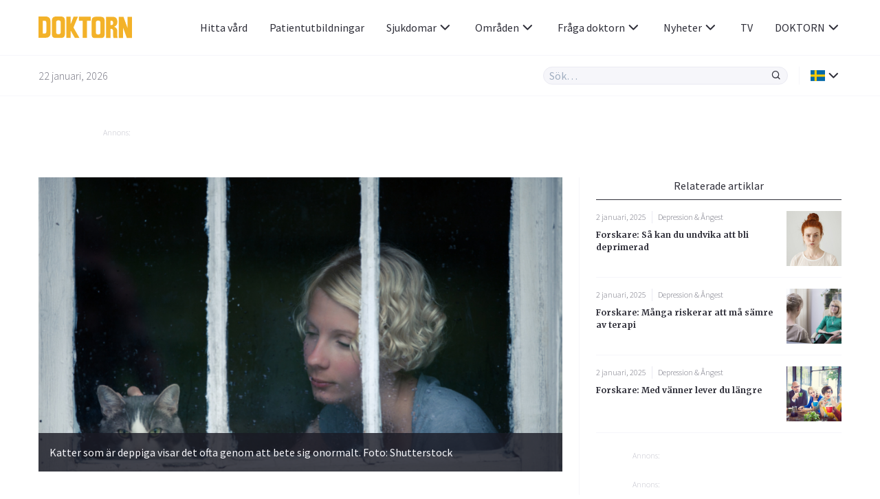

--- FILE ---
content_type: text/html; charset=UTF-8
request_url: https://www.doktorn.com/artikel/vissen-kisse-s%C3%A5-ser-du-om-din-katt-%C3%A4r-deprimerad/
body_size: 22198
content:
<!doctype html>
<html lang="sv-SE">
<head>
	<meta charset="UTF-8">
	<link rel="dns-prefetch" href="//fonts.googleapis.com/" />
	<link rel="dns-prefetch" href="//fonts.gstatic.com/" />
	<link rel="dns-prefetch" href="//acdn.adnxs.com/" />
	<link rel="dns-prefetch" href="//ib.adnxs.com/" />
	<link rel="dns-prefetch" href="//cdn.adnxs.com/" />
	<link rel="dns-prefetch" href="//cdn-eu.readspeaker.com/" />
	<!-- misc -->
	<meta name="viewport" content="width=device-width, initial-scale=1, shrink-to-fit=no">
	<link rel="profile" href="https://gmpg.org/xfn/11">
	<!-- favicon -->
	<link rel="apple-touch-icon" sizes="180x180" href="https://www.doktorn.com/wp-content/themes/doktorn/build/assets/favicons/apple-touch-icon.png">
	<link rel="icon" type="image/png" sizes="32x32" href="https://www.doktorn.com/wp-content/themes/doktorn/build/assets/favicons/favicon-32x32.png">
	<link rel="icon" type="image/png" sizes="16x16" href="https://www.doktorn.com/wp-content/themes/doktorn/build/assets/favicons/favicon-16x16.png">
	<link rel="manifest" href="https://www.doktorn.com/wp-content/themes/doktorn/build/assets/favicons/site.webmanifest">
	<link rel="mask-icon" href="https://www.doktorn.com/wp-content/themes/doktorn/build/assets/favicons/safari-pinned-tab.svg" color="#0a2639">
	<link rel="shortcut icon" href="https://www.doktorn.com/wp-content/themes/doktorn/build/assets/favicons/favicon.ico">
	<meta name="msapplication-TileColor" content="#ffffff">
	<meta name="msapplication-config" content="https://www.doktorn.com/wp-content/themes/doktorn/build/assets/favicons/browserconfig.xml">
	<meta name="theme-color" content="#ffffff">
	<!--tag manager -->
	<script type="text/javascript">
		window.dataLayer = [{"therapyArea": "Djurens hälsa"}];
		function gtag(){window.dataLayer.push(arguments);}
		gtag('set', 'url_passthrough', true);
	</script>

	<!-- End Matomo Code -->
	<!-- Google Tag Manager -->
<script>(function(w,d,s,l,i){w[l]=w[l]||[];w[l].push({'gtm.start':
new Date().getTime(),event:'gtm.js'});var f=d.getElementsByTagName(s)[0],
j=d.createElement(s),dl=l!='dataLayer'?'&l='+l:'';j.async=true;j.src=
'https://www.googletagmanager.com/gtm.js?id='+i+dl;f.parentNode.insertBefore(j,f);
})(window,document,'script','dataLayer','GTM-PGVNPSF');</script>

<script>(function(w,d,s,l,i){w[l]=w[l]||[];w[l].push({'gtm.start':
new Date().getTime(),event:'gtm.js'});var f=d.getElementsByTagName(s)[0],
j=d.createElement(s),dl=l!='dataLayer'?'&l='+l:'';j.async=true;j.src=
'https://www.googletagmanager.com/gtm.js?id='+i+dl;f.parentNode.insertBefore(j,f);
})(window,document,'script','dataLayer','G-BFRP4VWQR6');</script>


<script>(function(w,d,s,l,i){w[l]=w[l]||[];w[l].push({'gtm.start':
new Date().getTime(),event:'gtm.js'});var f=d.getElementsByTagName(s)[0],
j=d.createElement(s),dl=l!='dataLayer'?'&l='+l:'';j.async=true;j.src=
'https://www.googletagmanager.com/gtm.js?id='+i+dl;f.parentNode.insertBefore(j,f);
})(window,document,'script','dataLayer','AW-1069182536');</script>

<!-- End Google Tag Manager -->	<!-- scripts -->
	<title>Vissen kisse – så ser du om din katt är deprimerad | Doktorn.com</title>

		<!-- All in One SEO Pro 4.7.6 - aioseo.com -->
	<meta name="description" content="Förlusten av en vän eller omställning i vardagen kan leda till att din katt plötsligt förändrar beteendet." />
	<meta name="robots" content="max-snippet:-1, max-image-preview:large, max-video-preview:-1" />
	<meta name="author" content="Anders Åker"/>
	<link rel="canonical" href="https://www.doktorn.com/artikel/vissen-kisse-s%C3%A5-ser-du-om-din-katt-%C3%A4r-deprimerad/" />
	<meta name="generator" content="All in One SEO Pro (AIOSEO) 4.7.6" />
		<meta property="og:locale" content="en_US" />
		<meta property="og:site_name" content="Doktorn.com" />
		<meta property="og:type" content="article" />
		<meta property="og:title" content="Vissen kisse – så ser du om din katt är deprimerad | Doktorn.com" />
		<meta property="og:description" content="Förlusten av en vän eller omställning i vardagen kan leda till att din katt plötsligt förändrar beteendet." />
		<meta property="og:url" content="https://www.doktorn.com/artikel/vissen-kisse-s%C3%A5-ser-du-om-din-katt-%C3%A4r-deprimerad/" />
		<meta property="og:image" content="https://www.doktorn.com/wp-content/uploads/old/shutterstock_161601686%20kopiera%20depression%20ångest%20hälsa%20välbefinnande%20kattens%20dag%20husdjur%20katt%20djurpsykolog%20medicin-870x489.jpg" />
		<meta property="og:image:secure_url" content="https://www.doktorn.com/wp-content/uploads/old/shutterstock_161601686%20kopiera%20depression%20ångest%20hälsa%20välbefinnande%20kattens%20dag%20husdjur%20katt%20djurpsykolog%20medicin-870x489.jpg" />
		<meta property="article:published_time" content="2017-08-09T08:30:16+00:00" />
		<meta property="article:modified_time" content="2017-08-09T08:33:37+00:00" />
		<meta property="article:publisher" content="https://www.facebook.com/doktornpunktcom" />
		<script type="application/ld+json" class="aioseo-schema">
			{"@context":"https:\/\/schema.org","@graph":[{"@type":"Article","@id":"https:\/\/www.doktorn.com\/artikel\/vissen-kisse-s%C3%A5-ser-du-om-din-katt-%C3%A4r-deprimerad\/#article","name":"Vissen kisse \u2013 s\u00e5 ser du om din katt \u00e4r deprimerad | Doktorn.com","headline":"Vissen kisse &#8211; s\u00e5 ser du om din katt \u00e4r deprimerad","author":{"@id":"https:\/\/www.doktorn.com\/skribenter\/anders-ker\/#author"},"publisher":{"@id":"https:\/\/www.doktorn.com\/#organization"},"image":{"@type":"ImageObject","url":"https:\/\/www.doktorn.com\/wp-content\/uploads\/2020\/03\/DOKTORN_LOGO.svg","@id":"https:\/\/www.doktorn.com\/#articleImage"},"datePublished":"2017-08-09T09:30:16+02:00","dateModified":"2017-08-09T09:33:37+02:00","inLanguage":"en-US","mainEntityOfPage":{"@id":"https:\/\/www.doktorn.com\/artikel\/vissen-kisse-s%C3%A5-ser-du-om-din-katt-%C3%A4r-deprimerad\/#webpage"},"isPartOf":{"@id":"https:\/\/www.doktorn.com\/artikel\/vissen-kisse-s%C3%A5-ser-du-om-din-katt-%C3%A4r-deprimerad\/#webpage"},"articleSection":"Djurens h\u00e4lsa, Depression &amp; \u00c5ngest, katt, depression, \u00e5ngest"},{"@type":"BreadcrumbList","@id":"https:\/\/www.doktorn.com\/artikel\/vissen-kisse-s%C3%A5-ser-du-om-din-katt-%C3%A4r-deprimerad\/#breadcrumblist","itemListElement":[{"@type":"ListItem","@id":"https:\/\/www.doktorn.com\/#listItem","position":1,"name":"Home","item":"https:\/\/www.doktorn.com\/","nextItem":{"@type":"ListItem","@id":"https:\/\/www.doktorn.com\/artikel\/vissen-kisse-s%C3%A5-ser-du-om-din-katt-%C3%A4r-deprimerad\/#listItem","name":"Vissen kisse - s\u00e5 ser du om din katt \u00e4r deprimerad"}},{"@type":"ListItem","@id":"https:\/\/www.doktorn.com\/artikel\/vissen-kisse-s%C3%A5-ser-du-om-din-katt-%C3%A4r-deprimerad\/#listItem","position":2,"name":"Vissen kisse - s\u00e5 ser du om din katt \u00e4r deprimerad","previousItem":{"@type":"ListItem","@id":"https:\/\/www.doktorn.com\/#listItem","name":"Home"}}]},{"@type":"Organization","@id":"https:\/\/www.doktorn.com\/#organization","name":"Doktorn.com","description":"Kunskap om h\u00e4lsa, medicin och sjukdomar","url":"https:\/\/www.doktorn.com\/","logo":{"@type":"ImageObject","url":"https:\/\/www.doktorn.com\/wp-content\/uploads\/2020\/03\/DOKTORN_LOGO.svg","@id":"https:\/\/www.doktorn.com\/artikel\/vissen-kisse-s%C3%A5-ser-du-om-din-katt-%C3%A4r-deprimerad\/#organizationLogo"},"image":{"@id":"https:\/\/www.doktorn.com\/artikel\/vissen-kisse-s%C3%A5-ser-du-om-din-katt-%C3%A4r-deprimerad\/#organizationLogo"},"sameAs":["https:\/\/www.instagram.com\/doktornpunktcom\/"]},{"@type":"Person","@id":"https:\/\/www.doktorn.com\/skribenter\/anders-ker\/#author","url":"https:\/\/www.doktorn.com\/skribenter\/anders-ker\/","name":"Anders \u00c5ker"},{"@type":"WebPage","@id":"https:\/\/www.doktorn.com\/artikel\/vissen-kisse-s%C3%A5-ser-du-om-din-katt-%C3%A4r-deprimerad\/#webpage","url":"https:\/\/www.doktorn.com\/artikel\/vissen-kisse-s%C3%A5-ser-du-om-din-katt-%C3%A4r-deprimerad\/","name":"Vissen kisse \u2013 s\u00e5 ser du om din katt \u00e4r deprimerad | Doktorn.com","description":"F\u00f6rlusten av en v\u00e4n eller omst\u00e4llning i vardagen kan leda till att din katt pl\u00f6tsligt f\u00f6r\u00e4ndrar beteendet.","inLanguage":"en-US","isPartOf":{"@id":"https:\/\/www.doktorn.com\/#website"},"breadcrumb":{"@id":"https:\/\/www.doktorn.com\/artikel\/vissen-kisse-s%C3%A5-ser-du-om-din-katt-%C3%A4r-deprimerad\/#breadcrumblist"},"author":{"@id":"https:\/\/www.doktorn.com\/skribenter\/anders-ker\/#author"},"creator":{"@id":"https:\/\/www.doktorn.com\/skribenter\/anders-ker\/#author"},"datePublished":"2017-08-09T09:30:16+02:00","dateModified":"2017-08-09T09:33:37+02:00"},{"@type":"WebSite","@id":"https:\/\/www.doktorn.com\/#website","url":"https:\/\/www.doktorn.com\/","name":"Doktorn.com","description":"Kunskap om h\u00e4lsa, medicin och sjukdomar","inLanguage":"en-US","publisher":{"@id":"https:\/\/www.doktorn.com\/#organization"}}]}
		</script>
		<!-- All in One SEO Pro -->

<style id='pdfemb-pdf-embedder-viewer-style-inline-css' type='text/css'>
.wp-block-pdfemb-pdf-embedder-viewer{max-width:none}

</style>
<link rel='stylesheet' id='cmplz-general-css' href='https://www.doktorn.com/wp-content/plugins/complianz-gdpr-premium/assets/css/cookieblocker.min.css?ver=1758541962' type='text/css' media='all' />
<link rel='stylesheet' id='doktorn-style-css' href='https://www.doktorn.com/wp-content/themes/doktorn/build/styles/theme.min.css?ver=05bb110' type='text/css' media='all' />
<link rel='stylesheet' id='doktorn-jam-icons-css' href='https://www.doktorn.com/wp-content/themes/doktorn/build/librarystyles/jam-icons/css/jam.min.css?ver=2.0.1' type='text/css' media='all' />
<link rel='stylesheet' id='doktorn-flag-icons-css' href='https://www.doktorn.com/wp-content/themes/doktorn/build/librarystyles/flag-icon-css/css/flag-icons.min.css?ver=4.1.6' type='text/css' media='all' />
<link rel="https://api.w.org/" href="https://www.doktorn.com/wp-json/" /><link rel="alternate" title="JSON" type="application/json" href="https://www.doktorn.com/wp-json/wp/v2/posts/113620" /><link rel="EditURI" type="application/rsd+xml" title="RSD" href="https://www.doktorn.com/xmlrpc.php?rsd" />
<meta name="generator" content="WordPress 6.6.1" />
<link rel='shortlink' href='https://www.doktorn.com/?p=113620' />
<link rel="alternate" title="oEmbed (JSON)" type="application/json+oembed" href="https://www.doktorn.com/wp-json/oembed/1.0/embed?url=https%3A%2F%2Fwww.doktorn.com%2Fartikel%2Fvissen-kisse-s%25C3%25A5-ser-du-om-din-katt-%25C3%25A4r-deprimerad%2F" />
<link rel="alternate" title="oEmbed (XML)" type="text/xml+oembed" href="https://www.doktorn.com/wp-json/oembed/1.0/embed?url=https%3A%2F%2Fwww.doktorn.com%2Fartikel%2Fvissen-kisse-s%25C3%25A5-ser-du-om-din-katt-%25C3%25A4r-deprimerad%2F&#038;format=xml" />
<script type="text/javascript" src="//cdn-eu.readspeaker.com/script/12640/webReader/webReader.js?pids=wr" id="rs_req_Init"></script>
			<style>.cmplz-hidden {
					display: none !important;
				}</style><noscript><style>.lazyload[data-src]{display:none !important;}</style></noscript><style>.lazyload{background-image:none !important;}.lazyload:before{background-image:none !important;}</style><script>(()=>{var o=[],i={};["on","off","toggle","show"].forEach((l=>{i[l]=function(){o.push([l,arguments])}})),window.Boxzilla=i,window.boxzilla_queue=o})();</script>	<!--init script for appnexus stuff -->
	<script type="text/javascript">
		var apntag = apntag || {};
		apntag.anq = apntag.anq || [];
		(function() {
			var d = document, e = d.createElement('script'), p = d.getElementsByTagName('head')[0];
			e.type = 'text/javascript';  e.async = true;
			e.src = '//acdn.adnxs.com/ast/ast.js';
			p.insertBefore(e, p.firstChild);
		})();
	</script>
</head><body data-cmplz=1 id="body" class="post-template-default single single-post postid-113620 single-format-standard" itemscope itemtype="https://schema.org/WebPage"><!-- Google Tag Manager (noscript) -->
<noscript><iframe src="https://www.googletagmanager.com/ns.html?id=GTM-PGVNPSF"
height="0" width="0" style="display:none;visibility:hidden"></iframe></noscript>

<noscript><iframe src="https://www.googletagmanager.com/ns.html?id=G-BFRP4VWQR6"
height="0" width="0" style="display:none;visibility:hidden"></iframe></noscript>

<noscript><iframe src="https://www.googletagmanager.com/ns.html?id=AW-1069182536"
height="0" width="0" style="display:none;visibility:hidden"></iframe></noscript>

<!-- End Google Tag Manager (noscript) --><header class="js-navigation-header fixed w-full bg-white mx-auto border-b border-whisper z-999">

	<div class="container flex items-center justify-between h-5">

		<!-- logo, title and tagline -->
		<div class="pr-2 flex-grow">
							<a class="block" title="Till förstasidan" href="https://www.doktorn.com">
					<img class="max-w-8.5 lazyload" alt="Doktorn - trygghet, kunskap och nyfikenhet genom hela livet" src="[data-uri]" data-src="https://www.doktorn.com/wp-content/uploads/2020/03/DOKTORN_LOGO.svg" decoding="async"><noscript><img class="max-w-8.5" alt="Doktorn - trygghet, kunskap och nyfikenhet genom hela livet" src="https://www.doktorn.com/wp-content/uploads/2020/03/DOKTORN_LOGO.svg" data-eio="l"></noscript>
				</a>
					</div>

		<div class="js-header-right flex flex-grow justify-end ">

			<!-- hamburger -->
			<div class="flex items-center lg:hidden">
				<div class="js-hamburger">
					<span></span>
					<span></span>
					<span></span>
					<span></span>
				</div>
			</div>

			<!-- navigation menu -->
			<nav class="js-navigation z-999 bg-white fixed lg:static right-none top-none mt-5 lg:mt-none h-full lg:-mx-1 lg:z-auto"><ul id="menu-primary-menu" class="text-tuna lg:flex lg:justify-end lg:items-center lg:pl-2"><li id="menu-item-358411" class="menu-item menu-item-type-custom menu-item-object-custom menu-item-358411"><a href="/vardgivare/">Hitta vård</a></li>
<li id="menu-item-332353" class="menu-item menu-item-type-custom menu-item-object-custom menu-item-332353"><a href="https://www.doktorn.com/patientutbildningar/tv">Patientutbildningar</a></li>
<li id="menu-item-331512" class="menu-dropdown menu-item menu-item-type-custom menu-item-object-custom menu-item-has-children menu-item-331512"><a href="#">Sjukdomar<span class="js-sub-menu-icon jam jam-chevron-down text-tuna text-1.5"></span></a>
<ul class="sub-menu">
	<li id="menu-item-325138" class="menu-item menu-item-type-custom menu-item-object-custom menu-item-325138"><a href="https://www.doktorn.com/sjukdomar/">Sjukdomar</a></li>
	<li id="menu-item-325137" class="menu-item menu-item-type-custom menu-item-object-custom menu-item-325137"><a href="https://www.doktorn.com/faktablad/">Faktablad</a></li>
</ul>
</li>
<li id="menu-item-325139" class="menu-mega menu-item menu-item-type-custom menu-item-object-custom menu-item-has-children menu-item-325139"><a href="#">Områden<span class="js-sub-menu-icon jam jam-chevron-down text-tuna text-1.5"></span></a>
<ul class="sub-menu">
	<li id="menu-item-325164" class="menu-item menu-item-type-custom menu-item-object-custom menu-item-has-children menu-item-325164"><a href="#">A</a>
	<ul class="sub-menu">
		<li id="menu-item-325140" class="menu-item menu-item-type-taxonomy menu-item-object-category menu-item-325140"><a href="https://www.doktorn.com/alternativbehandling/">Alternativbehandling</a></li>
	</ul>
</li>
	<li id="menu-item-325165" class="menu-item menu-item-type-custom menu-item-object-custom menu-item-has-children menu-item-325165"><a href="#">B</a>
	<ul class="sub-menu">
		<li id="menu-item-325141" class="menu-item menu-item-type-taxonomy menu-item-object-category menu-item-325141"><a href="https://www.doktorn.com/barn-graviditet/">Barn &amp; Graviditet</a></li>
		<li id="menu-item-325142" class="menu-item menu-item-type-taxonomy menu-item-object-category menu-item-325142"><a href="https://www.doktorn.com/b%c3%a4ttre-liv/">Bättre liv</a></li>
	</ul>
</li>
	<li id="menu-item-325166" class="menu-item menu-item-type-custom menu-item-object-custom menu-item-has-children menu-item-325166"><a href="#">C</a>
	<ul class="sub-menu">
		<li id="menu-item-325143" class="menu-item menu-item-type-taxonomy menu-item-object-category menu-item-325143"><a href="https://www.doktorn.com/cancer/">Cancer</a></li>
	</ul>
</li>
	<li id="menu-item-325167" class="menu-item menu-item-type-custom menu-item-object-custom menu-item-has-children menu-item-325167"><a href="#">D</a>
	<ul class="sub-menu">
		<li id="menu-item-325144" class="menu-item menu-item-type-taxonomy menu-item-object-category menu-item-325144"><a href="https://www.doktorn.com/depression-%c3%a5ngest/">Depression &amp; Ångest</a></li>
		<li id="menu-item-325145" class="menu-item menu-item-type-taxonomy menu-item-object-category menu-item-325145"><a href="https://www.doktorn.com/diabetes/">Diabetes</a></li>
		<li id="menu-item-325146" class="menu-item menu-item-type-taxonomy menu-item-object-category menu-item-325146"><a href="https://www.doktorn.com/djurens-halsa/">Djurens hälsa</a></li>
	</ul>
</li>
	<li id="menu-item-325168" class="menu-item menu-item-type-custom menu-item-object-custom menu-item-has-children menu-item-325168"><a href="#">H</a>
	<ul class="sub-menu">
		<li id="menu-item-325147" class="menu-item menu-item-type-taxonomy menu-item-object-category menu-item-325147"><a href="https://www.doktorn.com/hj%c3%a4rnan-nerver/">Hjärnan &amp; Nerver</a></li>
		<li id="menu-item-325148" class="menu-item menu-item-type-taxonomy menu-item-object-category menu-item-325148"><a href="https://www.doktorn.com/hj%c3%a4rta-k%c3%a4rl/">Hjärta &amp; Kärl</a></li>
		<li id="menu-item-325149" class="menu-item menu-item-type-taxonomy menu-item-object-category menu-item-325149"><a href="https://www.doktorn.com/hud-h%c3%a5r/">Hud &amp; Hår</a></li>
	</ul>
</li>
	<li id="menu-item-325169" class="menu-item menu-item-type-custom menu-item-object-custom menu-item-has-children menu-item-325169"><a href="#">I</a>
	<ul class="sub-menu">
		<li id="menu-item-325150" class="menu-item menu-item-type-taxonomy menu-item-object-category menu-item-325150"><a href="https://www.doktorn.com/infektioner-vacciner/">Infektioner &amp; Vacciner</a></li>
	</ul>
</li>
	<li id="menu-item-325170" class="menu-item menu-item-type-custom menu-item-object-custom menu-item-has-children menu-item-325170"><a href="#">K</a>
	<ul class="sub-menu">
		<li id="menu-item-325151" class="menu-item menu-item-type-taxonomy menu-item-object-category menu-item-325151"><a href="https://www.doktorn.com/kvinnans-h%c3%a4lsa/">Kvinnans hälsa</a></li>
	</ul>
</li>
	<li id="menu-item-325171" class="menu-item menu-item-type-custom menu-item-object-custom menu-item-has-children menu-item-325171"><a href="#">L</a>
	<ul class="sub-menu">
		<li id="menu-item-325152" class="menu-item menu-item-type-taxonomy menu-item-object-category menu-item-325152"><a href="https://www.doktorn.com/luftv%c3%a4garna-allergi/">Luftvägarna &amp; Allergi</a></li>
	</ul>
</li>
	<li id="menu-item-325172" class="menu-item menu-item-type-custom menu-item-object-custom menu-item-has-children menu-item-325172"><a href="#">M</a>
	<ul class="sub-menu">
		<li id="menu-item-325153" class="menu-item menu-item-type-taxonomy menu-item-object-category menu-item-325153"><a href="https://www.doktorn.com/mage-tarm/">Mage &amp; Tarm</a></li>
		<li id="menu-item-325154" class="menu-item menu-item-type-taxonomy menu-item-object-category menu-item-325154"><a href="https://www.doktorn.com/mannens-h%c3%a4lsa/">Mannens hälsa</a></li>
		<li id="menu-item-325155" class="menu-item menu-item-type-taxonomy menu-item-object-category menu-item-325155"><a href="https://www.doktorn.com/mat-vitaminer/">Mat &amp; Vitaminer</a></li>
		<li id="menu-item-325156" class="menu-item menu-item-type-taxonomy menu-item-object-category menu-item-325156"><a href="https://www.doktorn.com/munnen-t%c3%a4nderna/">Munnen &amp; Tänderna</a></li>
	</ul>
</li>
	<li id="menu-item-325173" class="menu-item menu-item-type-custom menu-item-object-custom menu-item-has-children menu-item-325173"><a href="#">N</a>
	<ul class="sub-menu">
		<li id="menu-item-325157" class="menu-item menu-item-type-taxonomy menu-item-object-category menu-item-325157"><a href="https://www.doktorn.com/n%c3%a4r-man-blir-sjuk/">När man blir sjuk</a></li>
	</ul>
</li>
	<li id="menu-item-325174" class="menu-item menu-item-type-custom menu-item-object-custom menu-item-has-children menu-item-325174"><a href="#">R</a>
	<ul class="sub-menu">
		<li id="menu-item-325158" class="menu-item menu-item-type-taxonomy menu-item-object-category menu-item-325158"><a href="https://www.doktorn.com/r%c3%b6kavv%c3%a4njning/">Rökavvänjning</a></li>
		<li id="menu-item-325159" class="menu-item menu-item-type-taxonomy menu-item-object-category menu-item-325159"><a href="https://www.doktorn.com/r%c3%b6relseapparaten/">Rörelseapparaten</a></li>
	</ul>
</li>
	<li id="menu-item-325175" class="menu-item menu-item-type-custom menu-item-object-custom menu-item-has-children menu-item-325175"><a href="#">S</a>
	<ul class="sub-menu">
		<li id="menu-item-325160" class="menu-item menu-item-type-taxonomy menu-item-object-category menu-item-325160"><a href="https://www.doktorn.com/sex-samliv/">Sex &amp; Samliv</a></li>
		<li id="menu-item-325161" class="menu-item menu-item-type-taxonomy menu-item-object-category menu-item-325161"><a href="https://www.doktorn.com/s%c3%b6mn-stress/">Sömn &amp; Stress</a></li>
	</ul>
</li>
	<li id="menu-item-325176" class="menu-item menu-item-type-custom menu-item-object-custom menu-item-has-children menu-item-325176"><a href="#">Ö</a>
	<ul class="sub-menu">
		<li id="menu-item-325162" class="menu-item menu-item-type-taxonomy menu-item-object-category menu-item-325162"><a href="https://www.doktorn.com/%c3%b6gon-%c3%b6ron/">Ögon &amp; Öron</a></li>
		<li id="menu-item-325163" class="menu-item menu-item-type-taxonomy menu-item-object-category menu-item-325163"><a href="https://www.doktorn.com/%c3%b6vervikt/">Övervikt</a></li>
	</ul>
</li>
</ul>
</li>
<li id="menu-item-325202" class="menu-dropdown menu-item menu-item-type-custom menu-item-object-custom menu-item-has-children menu-item-325202"><a href="#">Fråga doktorn<span class="js-sub-menu-icon jam jam-chevron-down text-tuna text-1.5"></span></a>
<ul class="sub-menu">
	<li id="menu-item-325203" class="menu-item menu-item-type-custom menu-item-object-custom menu-item-325203"><a href="https://www.doktorn.com/fraga-doktorn/">Frågor</a></li>
	<li id="menu-item-325207" class="menu-item menu-item-type-post_type menu-item-object-page menu-item-325207"><a href="https://www.doktorn.com/om-fraga-doktorn/">Om tjänsten</a></li>
</ul>
</li>
<li id="menu-item-340060" class="menu-dropdown menu-item menu-item-type-custom menu-item-object-custom menu-item-has-children menu-item-340060"><a href="#">Nyheter<span class="js-sub-menu-icon jam jam-chevron-down text-tuna text-1.5"></span></a>
<ul class="sub-menu">
	<li id="menu-item-326966" class="menu-item menu-item-type-post_type menu-item-object-page menu-item-326966"><a href="https://www.doktorn.com/nyheter/">Nyheter</a></li>
	<li id="menu-item-335537" class="menu-item menu-item-type-custom menu-item-object-custom menu-item-335537"><a href="/kronikor/">Krönikor</a></li>
</ul>
</li>
<li id="menu-item-325135" class="menu-item menu-item-type-custom menu-item-object-custom menu-item-325135"><a href="https://www.doktorn.com/tv/">TV</a></li>
<li id="menu-item-325198" class="menu-dropdown menu-item menu-item-type-custom menu-item-object-custom menu-item-has-children menu-item-325198"><a href="#">DOKTORN<span class="js-sub-menu-icon jam jam-chevron-down text-tuna text-1.5"></span></a>
<ul class="sub-menu">
	<li id="menu-item-325196" class="menu-item menu-item-type-post_type menu-item-object-page menu-item-325196"><a href="https://www.doktorn.com/om-oss/">Om oss</a></li>
	<li id="menu-item-325197" class="menu-item menu-item-type-post_type menu-item-object-page menu-item-325197"><a href="https://www.doktorn.com/om-oss/redaktionen/">Redaktionen</a></li>
	<li id="menu-item-325201" class="menu-item menu-item-type-post_type menu-item-object-page menu-item-325201"><a href="https://www.doktorn.com/om-oss/annonsering/">Annonsering</a></li>
	<li id="menu-item-337535" class="menu-item menu-item-type-post_type menu-item-object-page menu-item-337535"><a href="https://www.doktorn.com/nyhetsbrev/">Nyhetsbrev</a></li>
</ul>
</li>
</ul></nav>
		</div>
	</div>

	<div class="border-t border-whisper py-1">
		<div class="container flex items-center justify-between">
			<span class="hidden md:block font-sans text-jumbo text-1 font-light">22 januari, 2026</span>
			<div class="flex items-stretch w-full md:w-auto flex-grow justify-end">

				<div class="relative w-full md:w-2/3 lg:w-1/3">

					<form class="flex items-stretch bg-whisper rounded-full border border-athens-gray w-full md:w-auto " role="search" method="get" action="/">
						<input class="js-search-all font-sans font-normal appearance-none w-full text-tuna focus:outline-none focus:shadow-none bg-transparent px-0.5" id="search-all" name="s" type="search" placeholder="Sök…">
						<input type="hidden" id="hdnposttypesearch" name="post_type" value="disease" />
						<button type="button" class="js-search-all-icon text-tuna focus:outline-none focus:none" aria-label="Sök"><span class="jam jam-search jam-close text-1 px-0.5"></span></button>
					</form>

					<div class="js-search-panel absolute w-full shadow-floating bg-white rounded-4 mt-1 border border-whisper">
						<div class="js-search-panel-container p-1 pb-0 max-h-25 overflow-y-auto">

							<h3 class="font-sans text-tuna font-normal mb-1">Ange ditt sökord</h3>

						</div>
					</div>

				</div>

				<div class="border-l border-whisper ml-1 pl-1 flex items-center relative language-submenu">

				<!-- language menu -->
				<nav class="js-language-menu"><ul id="menu-language" class="text-tuna"><li id="menu-item-325208" class="menu-dropdown menu-item menu-item-type-custom menu-item-object-custom menu-item-has-children menu-item-325208"><a href="#"><span class="flag-icon flag-icon-se"></span><span class="js-sub-menu-icon jam jam-chevron-down text-tuna text-1.5"></span></a>
<ul class="sub-menu">
	<li id="menu-item-325209" class="menu-item menu-item-type-custom menu-item-object-custom menu-item-325209"><a href="https://www.isundhed.dk/">Dansk <span class="ml-0.5 flag-icon flag-icon-dk"></span></a></li>
	<li id="menu-item-325210" class="menu-item menu-item-type-custom menu-item-object-custom menu-item-325210"><a href="https://www.nettiterveys.fi/">Suomi <span class="ml-0.5 flag-icon flag-icon-fi"></span></a></li>
	<li id="menu-item-325211" class="menu-item menu-item-type-custom menu-item-object-custom menu-item-325211"><a href="https://www.altomhelse.no/">Norsk <span class="ml-0.5 flag-icon flag-icon-no"></span></a></li>
</ul>
</li>
</ul></nav>
				</div>
			</div>
		</div>
	</div>

	<!-- About template navigation -->
	
</header>
	<main class="mt-10 mb-2 md:mt-11.5 md:mb-3 container mx-auto">
<div class="components-globals-advertisements-banner-fullwidth js-banner-wrapper js-undefined hidden lg:block ">
	<div class="mb-1 md:mb-3.5">
		<div class="mx-auto w-full max-w-61.25">
			<span class="text-french-gray text-0.75 font-sans font-light mb-0.25 block">Annons:</span>
			<div class="js-banner-fullwidth js-banner" id="DOKTORN_top_980x240px"  >
			</div>
		</div>
	</div>
</div>
<section class="flex flex-wrap md:-mx-1.5"><article class="rs_start w-full w-full-print lg:w-2/3 md:px-1.5 lg:border-r lg:border-whisper" itemscope itemtype="http://schema.org/Article" itemprop="mainEntity"><div class="components-articles-single-header">
	<!-- RSPEAK_STOP -->
			<div class="js-article-slider bg-steel-gray mb-2">
							<div itemprop="image" itemscope itemtype="http://schema.org/ImageObject" class="js-article-slide relative" data-src="https://www.doktorn.com/wp-content/uploads/old/shutterstock_161601686 kopiera depression ångest hälsa välbefinnande kattens dag husdjur katt djurpsykolog medicin-370x208.jpg">
					<img class="w-full lazyload"
						alt="Katter som är deppiga visar det ofta genom att bete sig onormalt. Foto: Shutterstock"
					 src="[data-uri]"						itemprop="contentUrl" width="870" height="489"  data-src="https://www.doktorn.com/wp-content/uploads/old/shutterstock_161601686%20kopiera%20depression%20ångest%20hälsa%20välbefinnande%20kattens%20dag%20husdjur%20katt%20djurpsykolog%20medicin-870x489.jpg" decoding="async" data-eio-rwidth="870" data-eio-rheight="489"><noscript><img class="w-full"
						alt="Katter som är deppiga visar det ofta genom att bete sig onormalt. Foto: Shutterstock"
						src="https://www.doktorn.com/wp-content/uploads/old/shutterstock_161601686 kopiera depression ångest hälsa välbefinnande kattens dag husdjur katt djurpsykolog medicin-870x489.jpg"						itemprop="contentUrl" width="870" height="489"  data-eio="l"></noscript>
											<p itemprop="text" class="js-text-image truncate md:no-truncate absolute bottom-0 left-0 w-full bg-steel-gray-80 text-whisper p-0.5 px-1 md:p-1 text-0.75 md:text-1 cursor-pointer md:cursor-default">
							Katter som är deppiga visar det ofta genom att bete sig onormalt. Foto: Shutterstock						</p>
									</div>
					</div>
	
	<div class="rs_skip readspeaker_wrapper rs_href rs_preserve">
	<a class="rs_preserve rs_skip rs_playbtn" alt="Lyssna på sidans text med ReadSpeaker" href="//app-eu.readspeaker.com/cgi-bin/rsent?customerid=12640&amp;lang=sv_se&amp;readclass=rs_start&amp;url=https://www.doktorn.com/artikel/vissen-kisse-s%C3%A5-ser-du-om-din-katt-%C3%A4r-deprimerad/" onclick="readpage(this.href, 'readspeaker'); return false;">
		<svg fill="#2e2e38" width="15px" height="15px" viewBox="0 0 24 24" focusable="false" aria-hidden="true">
			<path d="M17.8215947,20.3378738 C19.0186047,19.3700997 19.954485,18.1920266 20.6272425,16.8066445 C21.3,15.4192691 21.6368771,13.9302326 21.6368771,12.3375415 C21.6368771,10.7458472 21.3,9.25681063 20.6272425,7.87043189 C19.954485,6.48504983 19.0186047,5.30598007 17.8215947,4.33820598 L19.4950166,2.66478405 C20.9063123,3.8627907 22.0096346,5.29800664 22.8059801,6.97242525 C23.6023256,8.64584718 24,10.4348837 24,12.3375415 C24,14.241196 23.6023256,16.0302326 22.8059801,17.7046512 C22.0096346,19.3790698 20.9063123,20.8152824 19.4950166,22.0122924 L17.8215947,20.3378738 Z M14.6700997,17.1873754 C15.4415282,16.6302326 16.0574751,15.9275748 16.5159468,15.0833887 C16.9754153,14.238206 17.2066445,13.3232558 17.2066445,12.3375415 C17.2066445,11.3528239 16.9754153,10.4388704 16.5159468,9.59368771 C16.0574751,8.74950166 15.4415282,8.04684385 14.6700997,7.48870432 L16.3445183,5.81528239 C17.3451827,6.56976744 18.1325581,7.52159468 18.7076412,8.67076412 C19.2817276,9.81993355 19.5687708,11.0418605 19.5687708,12.3375415 C19.5687708,13.6342193 19.2817276,14.8571429 18.7076412,16.0063123 C18.1325581,17.1554817 17.3451827,18.107309 16.3445183,18.861794 L14.6700997,17.1873754 Z M5.16877076,16.7687708 L1.47707641,16.7687708 C1.06644518,16.7687708 0.716611296,16.6252492 0.431561462,16.338206 C0.143521595,16.0521595 0,15.7023256 0,15.292691 L0,9.38438538 C0,8.97475083 0.143521595,8.62491694 0.431561462,8.33787375 C0.716611296,8.05182724 1.06644518,7.90730897 1.47707641,7.90730897 L5.16877076,7.90730897 L11.0033223,2 L13.2916944,2 L13.2916944,22.6770764 L11.0033223,22.6770764 L5.16877076,16.7687708 Z"></path>
		</svg><span>Lyssna</span>
	</a>
	<div id="readspeaker" class="rs_preserve rs_skip rs_addtools rs_splitbutton rs_exp">
		<button type="button" class="rsbtn_tooltoggle" title="Open/close toolbar" style="display:none" aria-expanded="false" data-rs-container="readspeaker" accesskey="1">
			<i class="rsicn rsicn-arrow-down" aria-hidden="true"></i>
			<span class="rsbtn_btnlabel" style="width: 0px; height: 0px;"></span>
		</button>
	</div>
</div>
	<!-- RSPEAK_START -->
			<h1 itemprop="headline" class="text-tuna font-bold font-serif text-2 mb-1">Vissen kisse &#8211; så ser du om din katt är deprimerad</h1>
	
			<p itemprop="abstract" class="text-tuna text-bold font-body text-1.25 mb-1.5 leading-1.75">Förlusten av en vän eller omställning i vardagen kan leda till att din katt plötsligt förändrar beteendet. Sämre aptit och plötslig skygghet kan vara tecken på att kissemissen deppar.</p>
	
	<!-- RSPEAK_STOP -->
	<div class="border-t border-whisper pt-1 mb-2 flex items-start justify-between flex-wrap">
		<div>

							<a rel="author" itemprop="author" class="flex items-center mb-0.5"
				href="https://www.doktorn.com/skribenter/anders-ker/">
											<img class="rounded-full border-2 border-athens-gray w-4 h-4 mr-0.5 lazyload" data-src="https://www.doktorn.com/wp-content/uploads/2020/03/Anders-Aker-150x150.jpg" src="[data-uri]" height="1" width="1" alt="Anders Åker">
										<div>
					<span class="block text-tuna font-bold font-serif text-1 hover:text-saffron">Anders Åker</span>
					<span class="block font-sans text-jumbo text-1">Medicinsk skribent</span>
					</div>
				</a>
			
								<time itemprop="dateModified" datetime="2017-08-09T10:33:37+02:00" class="text-jumbo text-1 font-sans font-thin block">
					Uppdaterad:  9 augusti, 2017</time>				<meta itemprop="datePublished" content="2017-08-09T10:30:16+02:00" />
		</div>

		
<div class="components-misc-social-share">
	<div class="-mx-0.25">
		<ul class="list-reset flex flex-wrap ">
			<li>
				<a class="text-1 text-tuna hover:text-saffron w-2.5 h-2.5 flex items-center justify-center border border-athens-gray rounded-4 m-0.25 social-share" data-event-action="Facebook" href="https://www.facebook.com/sharer/sharer.php?u=https://www.doktorn.com/artikel/vissen-kisse-s%C3%A5-ser-du-om-din-katt-%C3%A4r-deprimerad/" target="_blank;">
					<span class="jam jam-facebook text-1.5" data-event-action="Facebook"></span>
				</a>
			</li>

			<li>
				<a class="text-1 text-tuna hover:text-saffron w-2.5 h-2.5 flex items-center justify-center border border-athens-gray rounded-4 m-0.25 social-share" data-event-action="Linkedin" href="https://www.linkedin.com/shareArticle?mini=true&url=https://www.doktorn.com/artikel/vissen-kisse-s%C3%A5-ser-du-om-din-katt-%C3%A4r-deprimerad/" target="_blank;">
					<span class="jam jam-linkedin text-1.5" data-event-action="Linkedin"></span>
				</a>
			</li>

			<li>
				<a class="text-1 text-tuna hover:text-saffron w-2.5 h-2.5 flex items-center justify-center border border-athens-gray rounded-4 m-0.25" data-event-action="Mail" href="/cdn-cgi/l/email-protection#[base64]" target="_blank;">
					<span class="jam jam-envelope text-1.5" data-event-action="Mail"></span>
				</a>
			</li>

			<li>
				<button class="text-1 text-tuna hover:text-saffron w-2.5 h-2.5 flex items-center justify-center border border-athens-gray rounded-4 m-0.25 outline-none focus:outline-none" onclick="window.print()"><span class="jam jam-printer text-1.5"></span></button>
			</li>

		</ul>

		<ul class="list-reset flex flex-wrap ">
			<li class="w-full">
				<a class="text-1 text-tuna bg-saffron hover:bg-saffron-85 h-2.5 px-0.5 flex items-center justify-center rounded-4 m-0.25 js-newsletter" href="#nyhetsbrev">
					<span class="text-1 font-bold text-center">Prenumerera på nyhetsbrev</span>
				</a>
			</li>
		</ul>

	</div>
</div>

	</div>
	<!-- RSPEAK_START -->

</div>
<!-- RSPEAK_STOP -->
<div class="components-globals-advertisements-banner-mobile js-banner-wrapper js-undefined block lg:hidden">
	<div class="mb-2">
		<div class="w-full max-w-20 mx-auto">
			<span class="text-french-gray text-0.75 font-sans font-light mb-0.25 block">Annons:</span>
			<div class="js-banner-mobile js-banner" id="DOKTORN_mobile_320x320px_1"  >
			</div>
		</div>
	</div>
</div>
<!-- RSPEAK_START --><div class="content mb-2" itemprop="articleBody"></p>
<p>Om katter har nio liv eller inte låter vi vara osagt men sedan 1990-talet har det konstaterats att även katter, precis som människor, kan bli deprimerade.</p>
<h2>Onormalt beteende</h2>
<p>Katter som är deppiga visar det ofta genom att bete sig onormalt &#8211; försämrad aptit eller förändring i beteendemönstret kan vara tecken på just depression.</p>
<p>Vad man tror är att det inte är alltför vanligt men det kan vara svårt att säga eftersom en tystlåten och inte så aktiv katt ofta inte besvärar ägaren och därför inte utreds för eventuella problem eller besvär.</p>
<h2>Olika anledningar till att katten blir deppig</h2>
<p>Det kan finnas olika anledningar till att en katt blir deppig:</p>
<ul>
<li>Plötslig flytt.</li>
<li>Förlusten av en familjemedlem, men även att det kommer nya individer in i familjen.</li>
<li>Ägaren (du) får ett förändrat livsmönster, till exempel går från halvtid till heltid.</li>
<li>Förlusten av en kattkompis.</li>
<li>Den allra vanligaste orsaken är just sorgen efter att ha förlorat en kattkompis.</li>
</ul>
<h2>Är min katt deprimerad &#8211; checklista</h2>
<p>Om du tror att din katt kan vara deprimerad, svara på frågorna nedan:</p>
<ul>
<li>Katter sover vanligtvis mycket men du märker om din katts aktivitetsnivå sjunkit, katten verkar orkeslös eller sover hela tiden. Sover din katt mer än vanligt?</li>
<li>Har din vanligtvis snälla och sociala katt börjat gömma sig under sängar, kryper in i hörn eller generellt undviker kontakt med andra familjemedlemmar och vänner?</li>
<li>Verkar din katt mindre intresserad av sina dagliga måltider och äter katten mindre än vanligt?</li>
<li>Har din katt slutat att tvätta sig/ta hand om sin päls?</li>
<li>Har din katt börjat markera revir och/eller slutat använda kattlådan ordentligt?</li>
<li>Har din katt plötsligt börjat uppvisa aggressivt beteende, börjat bitas, klösas och/eller väsa?</li>
<li>Om katten förlorar en nära vän, oavsett om det är en annan katt, en hund eller en människa, blir den ofta högljudd. Den kan gå runt i huset och jama, som om den kallade på sin kompis. &#8220;Gråter&#8221; eller jamar din katt mer än vanligt?</li>
</ul>
<p>Har du svarat &#8220;ja&#8221; på ett eller flera av påståendena kan det vara ett tecken på att din katt är deprimerad eller har någon annan form av ohälsa &#8211; därför är det viktigt att du kontaktar veterinären för råd och eventuellt en undersökning. Om det inte föreligger misstanke om annan sjukdom, nämn depression och se om det är en möjlig orsak och vad ni kan göra åt det. Om du har svarat ja på en eller flera av påståendena i listan så tala med din veterinär och försök ge din kattvän lite extra kärlek och uppmärksamhet.</p>
<h2>Så kan du hjälpa katten ur depressionen</h2>
<p>Klappar och kel, trimning och pälsvård tillsammans med lek och att prata med katten kan hjälpa till att få kissen att inte bara må bra utan att till och med må ännu bättre.</p>
<p>Din katt behöver dig för både fysiskt och känslomässigt välbefinnande.</p>
</div><!-- RSPEAK_STOP --><div style="display:none" id="midcontentads" class="js-mid-content-ads">
<div class="components-globals-advertisements-banner-content js-banner-wrapper js-undefined hidden sm:block ">
	<div class="mb-2">
		<div class="mx-auto w-full max-w-31.875">
			<span class="text-french-gray text-0.75 font-sans font-light mb-0.25 block">Annons:</span>
			<div class="js-banner-content js-banner" id="DOKTORN_content_510x240px_1"  >
			</div>
		</div>
	</div>
</div>

<div class="components-globals-advertisements-banner-mobile js-banner-wrapper js-undefined block sm:hidden">
	<div class="mb-2">
		<div class="w-full max-w-20 mx-auto">
			<span class="text-french-gray text-0.75 font-sans font-light mb-0.25 block">Annons:</span>
			<div class="js-banner-mobile js-banner" id="DOKTORN_mobile_320x320px_2"  >
			</div>
		</div>
	</div>
</div>
</div>

<div class="mb-2">


<div class="components-globals-advertisements-banner-content js-banner-wrapper js-undefined hidden sm:block ">
	<div class="mb-2">
		<div class="mx-auto w-full max-w-31.875">
			<span class="text-french-gray text-0.75 font-sans font-light mb-0.25 block">Annons:</span>
			<div class="js-banner-content js-banner" id="DOKTORN_content_510x240px_2"  >
			</div>
		</div>
	</div>
</div>

<div class="components-globals-advertisements-banner-mobile js-banner-wrapper js-undefined block sm:hidden">
	<div class="mb-2">
		<div class="w-full max-w-20 mx-auto">
			<span class="text-french-gray text-0.75 font-sans font-light mb-0.25 block">Annons:</span>
			<div class="js-banner-mobile js-banner" id="DOKTORN_mobile_320x320px_3"  >
			</div>
		</div>
	</div>
</div>
	<section class="components-misc-references" id="block-0">
		<div class="bg-whisper border border-athens-gray mb-2 p-1 md:p-2 rounded-4">
							<h4 class="font-serif text-tuna text-1.25 font-bold mb-1">Källor:</h4>
			<p class="text-tuna block mb-0.5">Helen Jablonski, frilansjournalist och kattbehaviorist Catchannel.com, Katherine Houpt, chef på Animal Behavior Clinic at Cornell University’s College of Veterinary Medicine i Ithaca, N.Y. </p>		</div>
	</section>

	<div class="components-misc-taxonomy-list">
		<div class="mb-2 mb-2">
			<h4 class="font-serif text-tuna text-1.25 font-bold mb-1">Den här artikeln handlar om:</h4>
			<div class="flex flex-wrap">
									<a itemprop="articleSection" class="w-auto bg-whisper block font-sans font-normal text-tuna text-center text-1 mb-0.5 py-0.25 px-1 rounded-full border border-athens-gray hover:text-saffron mr-0.5 term-38" href="https://www.doktorn.com/djurens-halsa/">Djurens hälsa</a>
									<a itemprop="articleSection" class="w-auto bg-whisper block font-sans font-normal text-tuna text-center text-1 mb-0.5 py-0.25 px-1 rounded-full border border-athens-gray hover:text-saffron mr-0.5 term-6" href="https://www.doktorn.com/depression-%c3%a5ngest/">Depression &amp; Ångest</a>
									<a itemprop="articleSection" class="w-auto bg-whisper block font-sans font-normal text-tuna text-center text-1 mb-0.5 py-0.25 px-1 rounded-full border border-athens-gray hover:text-saffron mr-0.5 term-235" href="https://www.doktorn.com/taggar/katt/">katt</a>
									<a itemprop="articleSection" class="w-auto bg-whisper block font-sans font-normal text-tuna text-center text-1 mb-0.5 py-0.25 px-1 rounded-full border border-athens-gray hover:text-saffron mr-0.5 term-93" href="https://www.doktorn.com/taggar/depression/">depression</a>
									<a itemprop="articleSection" class="w-auto bg-whisper block font-sans font-normal text-tuna text-center text-1 mb-0.5 py-0.25 px-1 rounded-full border border-athens-gray hover:text-saffron mr-0.5 term-94" href="https://www.doktorn.com/taggar/%C3%A5ngest/">ångest</a>
							</div>
		</div>
	</div>

<div class="components-misc-social-share">
	<div class="-mx-0.25">
		<ul class="list-reset flex flex-wrap ">
			<li>
				<a class="text-1 text-tuna hover:text-saffron w-2.5 h-2.5 flex items-center justify-center border border-athens-gray rounded-4 m-0.25 social-share" data-event-action="Facebook" href="https://www.facebook.com/sharer/sharer.php?u=https://www.doktorn.com/artikel/vissen-kisse-s%C3%A5-ser-du-om-din-katt-%C3%A4r-deprimerad/" target="_blank;">
					<span class="jam jam-facebook text-1.5" data-event-action="Facebook"></span>
				</a>
			</li>

			<li>
				<a class="text-1 text-tuna hover:text-saffron w-2.5 h-2.5 flex items-center justify-center border border-athens-gray rounded-4 m-0.25 social-share" data-event-action="Linkedin" href="https://www.linkedin.com/shareArticle?mini=true&url=https://www.doktorn.com/artikel/vissen-kisse-s%C3%A5-ser-du-om-din-katt-%C3%A4r-deprimerad/" target="_blank;">
					<span class="jam jam-linkedin text-1.5" data-event-action="Linkedin"></span>
				</a>
			</li>

			<li>
				<a class="text-1 text-tuna hover:text-saffron w-2.5 h-2.5 flex items-center justify-center border border-athens-gray rounded-4 m-0.25" data-event-action="Mail" href="/cdn-cgi/l/email-protection#[base64]" target="_blank;">
					<span class="jam jam-envelope text-1.5" data-event-action="Mail"></span>
				</a>
			</li>

			<li>
				<button class="text-1 text-tuna hover:text-saffron w-2.5 h-2.5 flex items-center justify-center border border-athens-gray rounded-4 m-0.25 outline-none focus:outline-none" onclick="window.print()"><span class="jam jam-printer text-1.5"></span></button>
			</li>

		</ul>

		<ul class="list-reset flex flex-wrap ">
			<li class="w-full">
				<a class="text-1 text-tuna bg-saffron hover:bg-saffron-85 h-2.5 px-0.5 flex items-center justify-center rounded-4 m-0.25 js-newsletter" href="#nyhetsbrev">
					<span class="text-1 font-bold text-center">Prenumerera på nyhetsbrev</span>
				</a>
			</li>
		</ul>

	</div>
</div>

</div>

<div class="components-articles-excerpt-pattern-block-4 ">

	
<div class="components-misc-section-title">
	<div class="border-b border-whisper w-full mb-1 md:mb-2" itemprop="abstract" itemscope>
		<h2 class="font-sans text-1.5 text-tuna pb-0.5 border-b border-tuna inline-block -mb-1px ">
			Läs även		</h2>
	</div>
</div>

<div class="components-articles-excerpt-large-block-2">
	<article class="pb-1 mb-1 md:pb-2 md:mb-2 border-b border-whisper relative">
		<a href="https://www.doktorn.com/artikel/forskare-sa-kan-du-undvika-att-bli-deprimerad/" class="block w-full absolute left-0 top-0 h-full z-20"></a>
		<div class="flex items-start justify-between flex-wrap md:-mx-1">
			<div class="w-full md:w-2/3 md:px-1 ">
				<img alt="Forskare: Så kan du undvika att bli deprimerad" class="object-cover lazyload mb-1 md:mb-0 w-full" data-src="https://www.doktorn.com/wp-content/uploads/old/shutterstock_618364214 depression ångest ältande doktorn anders åker-870x489.jpg" src="[data-uri]" height="1" width="2">
			</div>
			<div class="w-full md:w-1/3 md:px-1">
				<div class="flex flex-wrap items-center mb-0.5 md:mb-1 z-30 relative">

					<span class="font-sans text-jumbo text-0.75 font-light mr-0.5 pr-0.5 border-r border-athens-gray">
						 2 januari, 2025					</span>

											<a href="https://www.doktorn.com/depression-%c3%a5ngest/" class="font-sans text-jumbo text-0.75 font-light hover:text-saffron">
							Depression &amp; Ångest						</a>
					
					
				</div>




				<h3 class="font-serif text-tuna text-1.25 mb-0.5 font-bold hover:text-saffron z-30 relative break-words">
					<a href="https://www.doktorn.com/artikel/forskare-sa-kan-du-undvika-att-bli-deprimerad/">Forskare: Så kan du undvika att bli deprimerad</a>
				</h3>
				<p class="truncate lg:no-truncate font-body font-normal text-tuna leading-1.75">
					Orsakerna till att vi blir deprimerade kan vara många m...				</p>
			</div>
		</div>
	</article>
</div>

<div class="components-articles-excerpt-medium-block-1">
	<article class="pb-1 mb-1 md:pb-2 md:mb-2 border-b border-whisper relative px-1 sm:px-0">
		<a href="https://www.doktorn.com/artikel/forskare-manga-riskerar-att-ma-samre-av-terapi/" class="block w-full absolute left-0 top-0 h-full z-20"></a>
		<div class="flex items-start justify-between flex-wrap -mx-1">
			<div class="w-full sm:w-1/3 sm:pl-1 lg:px-1">
				<img alt="Forskare: Många riskerar att må sämre av terapi" class="mb-1 sm:mb-0 object-cover lazyload w-full relative" data-src="https://www.doktorn.com/wp-content/uploads/old/shutterstock_728867398 psykoterapi karolinska institutet forskning hälsa medcin psykolog depression ångest samtalsterapi terapi anders åker netdoktor 1177 doktorn-585x329.jpg"
				src="[data-uri]" height="1" width="2">
			</div>
			<div class="w-full sm:w-2/3 sm:px-1">
				<div class="flex items-center mb-0.5 z-30 relative">
					<span class="font-sans text-jumbo text-0.75 font-light mr-0.5 pr-0.5 border-r border-athens-gray">
						 2 januari, 2025					</span>
											<a href="https://www.doktorn.com/depression-%c3%a5ngest/" class="font-sans text-jumbo text-0.75 font-light hover:text-saffron">
							Depression &amp; Ångest						</a>
					
					
				</div>
				<h3 class="font-serif text-tuna text-1.25 sm:text-1 md:text-1.25 mb-0.5 font-bold hover:text-saffron z-30 relative">
					<a href="https://www.doktorn.com/artikel/forskare-manga-riskerar-att-ma-samre-av-terapi/">Forskare: Många riskerar att må sämre av terapi</a>
				</h3>
				<p class="truncate lg:no-truncate font-body font-normal text-tuna leading-1.75">Många människor kan genom psykoterapi få hjälp att lösa...</p>
			</div>
		</div>
	</article>
</div>

<div class="components-articles-excerpt-medium-block-1">
	<article class="pb-0.5 relative px-1 sm:px-0">
		<a href="https://www.doktorn.com/artikel/forskare-med-vanner-lever-du-langre/" class="block w-full absolute left-0 top-0 h-full z-20"></a>
		<div class="flex items-start justify-between flex-wrap -mx-1">
			<div class="w-full sm:w-1/3 sm:pl-1 lg:px-1">
				<img alt="Forskare: Med vänner lever du längre" class="mb-1 sm:mb-0 object-cover lazyload w-full relative" data-src="https://www.doktorn.com/wp-content/uploads/old/shutterstock_218754241 vänner depression hälsa ångest sociala kontakter sociala nätverk sociala medier doktorn facebook fråga doktorn twitter-585x329.jpg"
				src="[data-uri]" height="1" width="2">
			</div>
			<div class="w-full sm:w-2/3 sm:px-1">
				<div class="flex items-center mb-0.5 z-30 relative">
					<span class="font-sans text-jumbo text-0.75 font-light mr-0.5 pr-0.5 border-r border-athens-gray">
						 2 januari, 2025					</span>
											<a href="https://www.doktorn.com/depression-%c3%a5ngest/" class="font-sans text-jumbo text-0.75 font-light hover:text-saffron">
							Depression &amp; Ångest						</a>
					
					
				</div>
				<h3 class="font-serif text-tuna text-1.25 sm:text-1 md:text-1.25 mb-0.5 font-bold hover:text-saffron z-30 relative">
					<a href="https://www.doktorn.com/artikel/forskare-med-vanner-lever-du-langre/">Forskare: Med vänner lever du längre</a>
				</h3>
				<p class="truncate lg:no-truncate font-body font-normal text-tuna leading-1.75">Att vara ensam utan sociala kontakter kan vara lika far...</p>
			</div>
		</div>
	</article>
</div>

</div>


</article><div class="components-articles-single-sidebar hidden lg:block w-full lg:w-1/3 md:px-1.5 js-ad-stack">
<section class="mb-1.5">
	<div class="flex mb-1">
		<h3 class="border-b border-tuna font-sans text-1 text-tuna text-center inline-block w-full pb-0.5" >Relaterade artiklar</h3>
	</div>
	<div>
		<div class="pb-1 mb-1 border-b border-whisper">
	<article class="flex items-start justify-between">
		<div class="pr-1">
			<div class="flex items-center mb-0.5">
				<span class="font-sans  text-jumbo text-0.75 font-light mr-0.5 pr-0.5 border-r border-athens-gray">
					 2 januari, 2025				</span>
									<a href="https://www.doktorn.com/depression-%c3%a5ngest/" class="font-sans text-jumbo text-0.75 font-light hover:text-saffron">
						Depression &amp; Ångest					</a>
							</div>
			<h4 class="font-serif text-tuna text-0.75 font-bold hover:text-saffron">
				<a class="latest-articles-link js-collect" href="https://www.doktorn.com/artikel/forskare-sa-kan-du-undvika-att-bli-deprimerad/">Forskare: Så kan du undvika att bli deprimerad</a>
			</h4>
		</div>
		<a href="https://www.doktorn.com/artikel/forskare-sa-kan-du-undvika-att-bli-deprimerad/" class="block min-w-5 min-h-5 max-w-5 max-h-5">
			<img alt="Forskare: Så kan du undvika att bli deprimerad" class="object-cover lazyload w-full" data-src="https://www.doktorn.com/wp-content/uploads/old/shutterstock_618364214 depression ångest ältande doktorn anders åker-150x150.jpg"
			src="[data-uri]" height="1" width="1">
		</a>
	</article>
</div>
<div class="pb-1 mb-1 border-b border-whisper">
	<article class="flex items-start justify-between">
		<div class="pr-1">
			<div class="flex items-center mb-0.5">
				<span class="font-sans  text-jumbo text-0.75 font-light mr-0.5 pr-0.5 border-r border-athens-gray">
					 2 januari, 2025				</span>
									<a href="https://www.doktorn.com/depression-%c3%a5ngest/" class="font-sans text-jumbo text-0.75 font-light hover:text-saffron">
						Depression &amp; Ångest					</a>
							</div>
			<h4 class="font-serif text-tuna text-0.75 font-bold hover:text-saffron">
				<a class="latest-articles-link js-collect" href="https://www.doktorn.com/artikel/forskare-manga-riskerar-att-ma-samre-av-terapi/">Forskare: Många riskerar att må sämre av terapi</a>
			</h4>
		</div>
		<a href="https://www.doktorn.com/artikel/forskare-manga-riskerar-att-ma-samre-av-terapi/" class="block min-w-5 min-h-5 max-w-5 max-h-5">
			<img alt="Forskare: Många riskerar att må sämre av terapi" class="object-cover lazyload w-full" data-src="https://www.doktorn.com/wp-content/uploads/old/shutterstock_728867398 psykoterapi karolinska institutet forskning hälsa medcin psykolog depression ångest samtalsterapi terapi anders åker netdoktor 1177 doktorn-150x150.jpg"
			src="[data-uri]" height="1" width="1">
		</a>
	</article>
</div>
<div class="pb-1 mb-1 border-b border-whisper">
	<article class="flex items-start justify-between">
		<div class="pr-1">
			<div class="flex items-center mb-0.5">
				<span class="font-sans  text-jumbo text-0.75 font-light mr-0.5 pr-0.5 border-r border-athens-gray">
					 2 januari, 2025				</span>
									<a href="https://www.doktorn.com/depression-%c3%a5ngest/" class="font-sans text-jumbo text-0.75 font-light hover:text-saffron">
						Depression &amp; Ångest					</a>
							</div>
			<h4 class="font-serif text-tuna text-0.75 font-bold hover:text-saffron">
				<a class="latest-articles-link js-collect" href="https://www.doktorn.com/artikel/forskare-med-vanner-lever-du-langre/">Forskare: Med vänner lever du längre</a>
			</h4>
		</div>
		<a href="https://www.doktorn.com/artikel/forskare-med-vanner-lever-du-langre/" class="block min-w-5 min-h-5 max-w-5 max-h-5">
			<img alt="Forskare: Med vänner lever du längre" class="object-cover lazyload w-full" data-src="https://www.doktorn.com/wp-content/uploads/old/shutterstock_218754241 vänner depression hälsa ångest sociala kontakter sociala nätverk sociala medier doktorn facebook fråga doktorn twitter-150x150.jpg"
			src="[data-uri]" height="1" width="1">
		</a>
	</article>
</div>
	</div>
</section>


<div class="components-globals-advertisements-banner-side js-banner-wrapper js-undefined hidden lg:block">
	<div class="w-full max-w-15.625 mx-auto mb-1.5">
		<span class="text-french-gray text-0.75 font-sans font-light mb-0.25 block">Annons:</span>
		<div class="js-banner-side js-banner" id="DOKTORN_desktop_250x360px_1"  >
		</div>
	</div>
</div>

<div class="components-globals-advertisements-banner-side js-banner-wrapper js-undefined hidden lg:block">
	<div class="w-full max-w-15.625 mx-auto mb-1.5">
		<span class="text-french-gray text-0.75 font-sans font-light mb-0.25 block">Annons:</span>
		<div class="js-banner-side js-banner" id="DOKTORN_desktop_250x360px_2"  >
		</div>
	</div>
</div>

<div class="components-globals-advertisements-banner-side js-banner-wrapper js-undefined hidden lg:block">
	<div class="w-full max-w-15.625 mx-auto mb-1.5">
		<span class="text-french-gray text-0.75 font-sans font-light mb-0.25 block">Annons:</span>
		<div class="js-banner-side js-banner" id="DOKTORN_desktop_250x360px_3"  >
		</div>
	</div>
</div>
<div class="js-ad-stack-template" style="display:none;">
<div class="components-globals-advertisements-banner-side js-banner-wrapper js-undefined hidden lg:block">
	<div class="w-full max-w-15.625 mx-auto mb-1.5">
		<span class="text-french-gray text-0.75 font-sans font-light mb-0.25 block">Annons:</span>
		<div class="js-banner-side js-banner" id="DOKTORN_desktop_250x360px_4"  >
		</div>
	</div>
</div>
</div></div>
</section>
<div class="components-globals-advertisements-banner-fullwidth js-banner-wrapper js-undefined hidden lg:block ">
	<div class="border-b border-t border-whisper pt-1 my-1 pb-1.25">
		<div class="mx-auto w-full max-w-61.25">
			<span class="text-french-gray text-0.75 font-sans font-light mb-0.25 block">Annons:</span>
			<div class="js-banner-fullwidth js-banner" id="DOKTORN_top_980x240px_2"  >
			</div>
		</div>
	</div>
</div>

<div class="components-globals-advertisements-banner-mobile js-banner-wrapper js-undefined block lg:hidden">
	<div class="border-b border-t border-whisper pt-1 my-1 pb-1.25">
		<div class="w-full max-w-20 mx-auto">
			<span class="text-french-gray text-0.75 font-sans font-light mb-0.25 block">Annons:</span>
			<div class="js-banner-mobile js-banner" id="DOKTORN_mobile_320x320px_4"  >
			</div>
		</div>
	</div>
</div>
<div id="content-feed"><section class="components-articles-excerpt-pattern-block-1">
	<div class="mb-1 pb-1 border-b border-whisper">
		<div class="flex items-stretch flex-wrap md:-mx-1">
			<div class="w-full order-2 md:order-1 md:w-1/3 md:px-1">

				
<div class="components-articles-excerpt-medium-block-2">
	<article class="pb-1 mb-1 border-b border-whisper relative">
		<a href="https://www.doktorn.com/artikel/cancer-hos-hund-sa-upptacker-du-farliga-knolar/" class="block w-full absolute left-0 top-0 h-full z-20"></a>
		<img alt="Cancer hos hund: så upptäcker du farliga knölar" class="object-cover lazyload mb-1 w-full" data-src="https://www.doktorn.com/wp-content/uploads/old/shutterstock_743947543 djurens hälsa hund cancer hos hundar tumör juvertumör knölar-870x489.jpg" src="[data-uri]" height="1" width="2">
		<div class="w-full">
			<div class="flex items-center mb-0.5 z-30 relative">
				<span class="font-sans text-jumbo text-0.75 font-light mr-0.5 pr-0.5 border-r border-athens-gray">
					 2 oktober, 2025				</span>
									<a href="https://www.doktorn.com/djurens-halsa/" class="font-sans text-jumbo text-0.75 font-light hover:text-saffron">
						Djurens hälsa					</a>
											</div>
			<h3 class="font-serif text-tuna text-1.25 mb-0.5 font-bold hover:text-saffron z-30 relative ">
				<a href="https://www.doktorn.com/artikel/cancer-hos-hund-sa-upptacker-du-farliga-knolar/">Cancer hos hund: så upptäcker du farliga knölar</a>
			</h3>
			<p class="truncate lg:no-truncate font-body font-normal text-tuna leading-1.75">Knölar och ojämnheter i hundars hud är i många fall ofa...</p>
		</div>
	</article>
</div>

<div class="components-articles-excerpt-medium-block-2">
	<article class="  relative">
		<a href="https://www.doktorn.com/artikel/darfor-ar-labradoren-sa-glupsk/" class="block w-full absolute left-0 top-0 h-full z-20"></a>
		<img alt="Därför är labradoren så glupsk" class="object-cover lazyload mb-1 w-full" data-src="https://www.doktorn.com/wp-content/uploads/old/shutterstock_371542702 djurens hälsa labrador övervikt hälsa medicin veterinär doktorn.com_-870x489.jpg" src="[data-uri]" height="1" width="2">
		<div class="w-full">
			<div class="flex items-center mb-0.5 z-30 relative">
				<span class="font-sans text-jumbo text-0.75 font-light mr-0.5 pr-0.5 border-r border-athens-gray">
					 2 oktober, 2025				</span>
									<a href="https://www.doktorn.com/djurens-halsa/" class="font-sans text-jumbo text-0.75 font-light hover:text-saffron">
						Djurens hälsa					</a>
											</div>
			<h3 class="font-serif text-tuna text-1.25 mb-0.5 font-bold hover:text-saffron z-30 relative ">
				<a href="https://www.doktorn.com/artikel/darfor-ar-labradoren-sa-glupsk/">Därför är labradoren så glupsk</a>
			</h3>
			<p class="truncate lg:no-truncate font-body font-normal text-tuna leading-1.75">Övervikt hos hundar ökar och i vissa länder är nästan s...</p>
		</div>
	</article>
</div>

			</div>

			<div class="w-full order-1 md:order-2 md:w-2/3 md:px-1 md:border-l mb-1 pb-1 border-b md:border-b-0 border-whisper md:mb-0 md:pb-0">

				
<div class="components-articles-excerpt-large-block-1 h-full">
	<div class="min-h-20 h-full ">
		<article class="relative h-full">
			<a href="https://www.doktorn.com/artikel/ta-forsta-steget-till-en-battre-halsa-borja-promenera/" class="block w-full absolute left-0 top-0 h-full z-20"></a>
			<img alt="Ta första steget till en bättre hälsa: börja promenera" class="object-cover lazyload h-full w-full" data-src="https://www.doktorn.com/wp-content/uploads/2025/06/Promenader-ger-energi-och-battre-somn_GettyImages-2184084530-870x489.jpg" src="[data-uri]" height="2" width="1">
			<div class="bg-overlay-1 absolute left-0 top-0 w-full h-full z-10"></div>
			<div class="w-full z-30 absolute left-0 bottom-0 pb-1 px-1 md:pb-2 md:px-2">
				<div class="flex items-center mb-0.5 md:mb-1">
					<span class="font-sans text-whisper text-0.75 font-light mr-0.5 pr-0.5 border-r border-whisper">
						 8 juli, 2025					</span>
					<a href="https://www.doktorn.com/hj%c3%a4rta-k%c3%a4rl/" class="font-sans text-whisper text-0.75 font-light hover:text-saffron">
						Hjärta &amp; Kärl					</a>
				</div>
				<h3 class="font-serif text-whisper text-1.25 md:text-1.5 font-bold hover:text-saffron">
					<a href="https://www.doktorn.com/artikel/ta-forsta-steget-till-en-battre-halsa-borja-promenera/">Ta första steget till en bättre hälsa: börja promenera</a>
				</h3>
			</div>
		</article>
	</div>
</div>

			</div>

		</div>
	</div>
</section>

	<section class="components-articles-excerpt-pattern-block-2">
		<div class="mb-1 pb-1 border-b border-whisper">
			<div class="flex items-stretch flex-wrap md:-mx-1">
				<div class="w-full md:w-2/3 md:px-1 md:border-r md:border-whisper">
					
<div class="components-articles-excerpt-large-block-1 h-full">
	<div class="min-h-20 h-full ">
		<article class="relative h-full">
			<a href="https://www.doktorn.com/artikel/medicinska-forskningsframsteg-2024/" class="block w-full absolute left-0 top-0 h-full z-20"></a>
			<img alt="Medicinska forskningsframsteg 2024" class="object-cover lazyload h-full w-full" data-src="https://www.doktorn.com/wp-content/uploads/2024/12/HIV_ny-forskning_GettyImages-903375720-870x489.jpg" src="[data-uri]" height="2" width="1">
			<div class="bg-overlay-1 absolute left-0 top-0 w-full h-full z-10"></div>
			<div class="w-full z-30 absolute left-0 bottom-0 pb-1 px-1 md:pb-2 md:px-2">
				<div class="flex items-center mb-0.5 md:mb-1">
					<span class="font-sans text-whisper text-0.75 font-light mr-0.5 pr-0.5 border-r border-whisper">
						 3 april, 2025					</span>
					<a href="https://www.doktorn.com/cancer/" class="font-sans text-whisper text-0.75 font-light hover:text-saffron">
						Cancer					</a>
				</div>
				<h3 class="font-serif text-whisper text-1.25 md:text-1.5 font-bold hover:text-saffron">
					<a href="https://www.doktorn.com/artikel/medicinska-forskningsframsteg-2024/">Medicinska forskningsframsteg 2024</a>
				</h3>
			</div>
		</article>
	</div>
</div>

			</div>

			<div class="w-full md:w-1/3 md:px-1">

				
<div class="components-articles-excerpt-medium-block-2">
	<article class="mt-1 pt-1 border-t md:pt-0 sm:pb-1 md:pb-1 sm:mb-1 md:mb-1 md:border-0 sm:border-b md:border-b border-whisper md:mt-0 relative">
		<a href="https://www.doktorn.com/artikel/kreatin-for-hjarnans-halsa-mot-depression/" class="block w-full absolute left-0 top-0 h-full z-20"></a>
		<img alt="Kreatin: för hjärnans hälsa &#038; mot depression" class="object-cover lazyload mb-1 w-full" data-src="https://www.doktorn.com/wp-content/uploads/2025/03/Kreatin_hjarnhalsa_depression_2025GettyImages-1383504099-870x489.jpg" src="[data-uri]" height="1" width="2">
		<div class="w-full">
			<div class="flex items-center mb-0.5 z-30 relative">
				<span class="font-sans text-jumbo text-0.75 font-light mr-0.5 pr-0.5 border-r border-athens-gray">
					 3 april, 2025				</span>
									<a href="https://www.doktorn.com/hj%c3%a4rna-%26amp%3b-nerver/" class="font-sans text-jumbo text-0.75 font-light hover:text-saffron">
						Hjärna &amp; Nerver					</a>
											</div>
			<h3 class="font-serif text-tuna text-1.25 mb-0.5 font-bold hover:text-saffron z-30 relative ">
				<a href="https://www.doktorn.com/artikel/kreatin-for-hjarnans-halsa-mot-depression/">Kreatin: för hjärnans hälsa &#038; mot depression</a>
			</h3>
			<p class="truncate lg:no-truncate font-body font-normal text-tuna leading-1.75">Kreatin är ett välkänt kosttillskott som traditionellt ...</p>
		</div>
	</article>
</div>

<div class="components-globals-advertisements-banner-side js-banner-wrapper js-undefined hidden md:block">
	<div class="w-full max-w-15.625 mx-auto ">
		<span class="text-french-gray text-0.75 font-sans font-light mb-0.25 block">Annons:</span>
		<div class="js-banner-side js-banner"   >
		</div>
	</div>
</div>

<div class="components-globals-advertisements-banner-mobile js-banner-wrapper js-undefined block md:hidden">
	<div class="">
		<div class="w-full max-w-20 mx-auto">
			<span class="text-french-gray text-0.75 font-sans font-light mb-0.25 block">Annons:</span>
			<div class="js-banner-mobile js-banner" id="DOKTORN_mobile_320x320px_5"  >
			</div>
		</div>
	</div>
</div>

			</div>
		</div>
	</div>
</section>

<section class="components-articles-excerpt-pattern-block-3">

	<div class="flex items-stretch flex-wrap sm:-mx-1">

			<div class="w-full sm:w-1/2 lg:w-1/4 sm:px-1 sm:border-r sm:border-whisper mb-1 lg:mb-0"><div class="pb-1 border-b border-whisper lg:pb-0 lg:border-0 h-full">
<div class="components-articles-excerpt-medium-block-2">
	<article class="  relative">
		<a href="https://www.doktorn.com/artikel/alatasat/" class="block w-full absolute left-0 top-0 h-full z-20"></a>
		<img alt="ALAT/ASAT" class="object-cover lazyload mb-1 w-full" data-src="https://www.doktorn.com/wp-content/uploads/old/shutterstock_145723310 alat alas test blodtester ohälsa doktorn.com netdoktor hälsa leverskador alkohol alkoholism fråga doktorn-585x329.jpg" src="[data-uri]" height="1" width="2">
		<div class="w-full">
			<div class="flex items-center mb-0.5 z-30 relative">
				<span class="font-sans text-jumbo text-0.75 font-light mr-0.5 pr-0.5 border-r border-athens-gray">
					 6 februari, 2025				</span>
									<a href="https://www.doktorn.com/depression-%c3%a5ngest/" class="font-sans text-jumbo text-0.75 font-light hover:text-saffron">
						Depression &amp; Ångest					</a>
											</div>
			<h3 class="font-serif text-tuna text-1.25 mb-0.5 font-bold hover:text-saffron z-30 relative ">
				<a href="https://www.doktorn.com/artikel/alatasat/">ALAT/ASAT</a>
			</h3>
			<p class="truncate lg:no-truncate font-body font-normal text-tuna leading-1.75">Ett prov på alaninaminotransferas (ALAT) respektive asp...</p>
		</div>
	</article>
</div>
</div></div><div class="w-full sm:w-1/2 lg:w-1/4 sm:px-1 lg:border-r lg:border-whisper mb-1 lg:mb-0"><div class="pb-1 border-b border-whisper lg:pb-0 lg:border-0 h-full">
<div class="components-articles-excerpt-medium-block-2">
	<article class="  relative">
		<a href="https://www.doktorn.com/artikel/testa-dig-sj%c3%a4lv-depression-madrs/" class="block w-full absolute left-0 top-0 h-full z-20"></a>
		<img alt="Depression (MADRS): testa dig själv" class="object-cover lazyload mb-1 w-full" data-src="https://www.doktorn.com/wp-content/uploads/2015/07/shutterstock_130152032-585x329.jpg" src="[data-uri]" height="1" width="2">
		<div class="w-full">
			<div class="flex items-center mb-0.5 z-30 relative">
				<span class="font-sans text-jumbo text-0.75 font-light mr-0.5 pr-0.5 border-r border-athens-gray">
					 6 februari, 2025				</span>
									<a href="https://www.doktorn.com/depression-%c3%a5ngest/" class="font-sans text-jumbo text-0.75 font-light hover:text-saffron">
						Depression &amp; Ångest					</a>
											</div>
			<h3 class="font-serif text-tuna text-1.25 mb-0.5 font-bold hover:text-saffron z-30 relative ">
				<a href="https://www.doktorn.com/artikel/testa-dig-sj%c3%a4lv-depression-madrs/">Depression (MADRS): testa dig själv</a>
			</h3>
			<p class="truncate lg:no-truncate font-body font-normal text-tuna leading-1.75">Det finns många olika självskattningstest som man kan g...</p>
		</div>
	</article>
</div>
</div></div><div class="w-full sm:w-1/2 lg:w-1/4 sm:px-1 sm:border-r sm:border-whisper mb-1 lg:mb-0"><div class="pb-1 border-b border-whisper lg:pb-0 lg:border-0 h-full">
<div class="components-articles-excerpt-medium-block-2">
	<article class="  relative">
		<a href="https://www.doktorn.com/artikel/eft-tapping-minska-din-stress-och-angest/" class="block w-full absolute left-0 top-0 h-full z-20"></a>
		<img alt="EFT-tapping: minska din stress &#038; ångest" class="object-cover lazyload mb-1 w-full" data-src="https://www.doktorn.com/wp-content/uploads/2023/08/GettyImages-1401858685-585x329.jpg" src="[data-uri]" height="1" width="2">
		<div class="w-full">
			<div class="flex items-center mb-0.5 z-30 relative">
				<span class="font-sans text-jumbo text-0.75 font-light mr-0.5 pr-0.5 border-r border-athens-gray">
					 5 februari, 2025				</span>
									<a href="https://www.doktorn.com/b%c3%a4ttre-liv/" class="font-sans text-jumbo text-0.75 font-light hover:text-saffron">
						Bättre liv					</a>
											</div>
			<h3 class="font-serif text-tuna text-1.25 mb-0.5 font-bold hover:text-saffron z-30 relative ">
				<a href="https://www.doktorn.com/artikel/eft-tapping-minska-din-stress-och-angest/">EFT-tapping: minska din stress &#038; ångest</a>
			</h3>
			<p class="truncate lg:no-truncate font-body font-normal text-tuna leading-1.75">Tapping, även kallad EFT (Emotional Freedom Technique),...</p>
		</div>
	</article>
</div>
</div></div><div class="w-full sm:w-1/2 lg:w-1/4 sm:px-1 mb-1 lg:mb-0"><div class="pb-1 border-b border-whisper lg:pb-0 lg:border-0 h-full">
<div class="components-articles-excerpt-medium-block-2">
	<article class="  relative">
		<a href="https://www.doktorn.com/artikel/psykossjukdom-r%c3%a4tt-behandling-och-st%c3%b6d-kan-g%c3%b6ra-underverk/" class="block w-full absolute left-0 top-0 h-full z-20"></a>
		<img alt="Psykossjukdom: orsak, symtom &#038; behandling" class="object-cover lazyload mb-1 w-full" data-src="https://www.doktorn.com/wp-content/uploads/old/psykisk sjukdom schizofreni psykossjukdomar psykisk ohälsa psykiatri vård sjuka doktorn shutterstock_213079855-500x329.jpg" src="[data-uri]" height="1" width="2">
		<div class="w-full">
			<div class="flex items-center mb-0.5 z-30 relative">
				<span class="font-sans text-jumbo text-0.75 font-light mr-0.5 pr-0.5 border-r border-athens-gray">
					 8 januari, 2025				</span>
									<a href="https://www.doktorn.com/depression-%c3%a5ngest/" class="font-sans text-jumbo text-0.75 font-light hover:text-saffron">
						Depression &amp; Ångest					</a>
											</div>
			<h3 class="font-serif text-tuna text-1.25 mb-0.5 font-bold hover:text-saffron z-30 relative ">
				<a href="https://www.doktorn.com/artikel/psykossjukdom-r%c3%a4tt-behandling-och-st%c3%b6d-kan-g%c3%b6ra-underverk/">Psykossjukdom: orsak, symtom &#038; behandling</a>
			</h3>
			<p class="truncate lg:no-truncate font-body font-normal text-tuna leading-1.75">Schizofreni är den vanligaste av psykossjukdomarna. Det...</p>
		</div>
	</article>
</div>
</div></div>
	</div>

	<div class="h-1px w-full bg-whisper my-1 hidden lg:block"></div>
<div class="components-globals-advertisements-banner-mobile js-banner-wrapper js-undefined block lg:hidden">
	<div class="border-b lg:border-t border-whisper lg:pt-1 mb-1 lg:mt-1 pb-1.25">
		<div class="w-full max-w-20 mx-auto">
			<span class="text-french-gray text-0.75 font-sans font-light mb-0.25 block">Annons:</span>
			<div class="js-banner-mobile js-banner" id="DOKTORN_mobile_320x320px_6"  >
			</div>
		</div>
	</div>
</div>

</section>

<section class="components-articles-excerpt-pattern-block-1">
	<div class="mb-1 pb-1 border-b border-whisper">
		<div class="flex items-stretch flex-wrap md:-mx-1">
			<div class="w-full order-2 md:order-1 md:w-1/3 md:px-1">

				
<div class="components-articles-excerpt-medium-block-2">
	<article class="pb-1 mb-1 border-b border-whisper relative">
		<a href="https://www.doktorn.com/artikel/forskare-facebook-kan-gora-dig-deppig/" class="block w-full absolute left-0 top-0 h-full z-20"></a>
		<img alt="Forskare: Facebook kan göra dig deppig" class="object-cover lazyload mb-1 w-full" data-src="https://www.doktorn.com/wp-content/uploads/old/shutterstock_213985705 Facebook kan göra dig deppig-870x489.jpg" src="[data-uri]" height="1" width="2">
		<div class="w-full">
			<div class="flex items-center mb-0.5 z-30 relative">
				<span class="font-sans text-jumbo text-0.75 font-light mr-0.5 pr-0.5 border-r border-athens-gray">
					 2 januari, 2025				</span>
									<a href="https://www.doktorn.com/depression-%c3%a5ngest/" class="font-sans text-jumbo text-0.75 font-light hover:text-saffron">
						Depression &amp; Ångest					</a>
											</div>
			<h3 class="font-serif text-tuna text-1.25 mb-0.5 font-bold hover:text-saffron z-30 relative ">
				<a href="https://www.doktorn.com/artikel/forskare-facebook-kan-gora-dig-deppig/">Forskare: Facebook kan göra dig deppig</a>
			</h3>
			<p class="truncate lg:no-truncate font-body font-normal text-tuna leading-1.75">Att snoka runt på det sociala nätverket Facebook kan gö...</p>
		</div>
	</article>
</div>

<div class="components-articles-excerpt-medium-block-2">
	<article class="  relative">
		<a href="https://www.doktorn.com/artikel/folket-som-ar-lyckligast-i-varlden/" class="block w-full absolute left-0 top-0 h-full z-20"></a>
		<img alt="Folket som är lyckligast i världen" class="object-cover lazyload mb-1 w-full" data-src="https://www.doktorn.com/wp-content/uploads/old/lyckligaste lycka panama folkslag lycka ekonomi gallupundersökning gallup shutterstock_162800003.jpg" src="[data-uri]" height="1" width="2">
		<div class="w-full">
			<div class="flex items-center mb-0.5 z-30 relative">
				<span class="font-sans text-jumbo text-0.75 font-light mr-0.5 pr-0.5 border-r border-athens-gray">
					 2 januari, 2025				</span>
									<a href="https://www.doktorn.com/b%c3%a4ttre-liv/" class="font-sans text-jumbo text-0.75 font-light hover:text-saffron">
						Bättre liv					</a>
											</div>
			<h3 class="font-serif text-tuna text-1.25 mb-0.5 font-bold hover:text-saffron z-30 relative ">
				<a href="https://www.doktorn.com/artikel/folket-som-ar-lyckligast-i-varlden/">Folket som är lyckligast i världen</a>
			</h3>
			<p class="truncate lg:no-truncate font-body font-normal text-tuna leading-1.75">Jordens lyckligaste folk hittar du till skillnad från f...</p>
		</div>
	</article>
</div>

			</div>

			<div class="w-full order-1 md:order-2 md:w-2/3 md:px-1 md:border-l mb-1 pb-1 border-b md:border-b-0 border-whisper md:mb-0 md:pb-0">

				
<div class="components-articles-excerpt-large-block-1 h-full">
	<div class="min-h-20 h-full ">
		<article class="relative h-full">
			<a href="https://www.doktorn.com/artikel/fn-det-har-ar-varldens-lyckligaste-land/" class="block w-full absolute left-0 top-0 h-full z-20"></a>
			<img alt="FN: Det här är världens lyckligaste land" class="object-cover lazyload h-full w-full" data-src="https://www.doktorn.com/wp-content/uploads/old/shutterstock_144639305-870x489.jpg" src="[data-uri]" height="2" width="1">
			<div class="bg-overlay-1 absolute left-0 top-0 w-full h-full z-10"></div>
			<div class="w-full z-30 absolute left-0 bottom-0 pb-1 px-1 md:pb-2 md:px-2">
				<div class="flex items-center mb-0.5 md:mb-1">
					<span class="font-sans text-whisper text-0.75 font-light mr-0.5 pr-0.5 border-r border-whisper">
						 2 januari, 2025					</span>
					<a href="https://www.doktorn.com/b%c3%a4ttre-liv/" class="font-sans text-whisper text-0.75 font-light hover:text-saffron">
						Bättre liv					</a>
				</div>
				<h3 class="font-serif text-whisper text-1.25 md:text-1.5 font-bold hover:text-saffron">
					<a href="https://www.doktorn.com/artikel/fn-det-har-ar-varldens-lyckligaste-land/">FN: Det här är världens lyckligaste land</a>
				</h3>
			</div>
		</article>
	</div>
</div>

			</div>

		</div>
	</div>
</section>

	<section class="components-articles-excerpt-pattern-block-2">
		<div class="mb-1 pb-1 border-b border-whisper">
			<div class="flex items-stretch flex-wrap md:-mx-1">
				<div class="w-full md:w-2/3 md:px-1 md:border-r md:border-whisper">
					
<div class="components-articles-excerpt-large-block-1 h-full">
	<div class="min-h-20 h-full ">
		<article class="relative h-full">
			<a href="https://www.doktorn.com/artikel/flyt-minskar-stressrelaterad-smarta/" class="block w-full absolute left-0 top-0 h-full z-20"></a>
			<img alt="Flyt minskar stressrelaterad smärta" class="object-cover lazyload h-full w-full" data-src="https://www.doktorn.com/wp-content/uploads/old/77_story1_1367-870x489.jpg" src="[data-uri]" height="2" width="1">
			<div class="bg-overlay-1 absolute left-0 top-0 w-full h-full z-10"></div>
			<div class="w-full z-30 absolute left-0 bottom-0 pb-1 px-1 md:pb-2 md:px-2">
				<div class="flex items-center mb-0.5 md:mb-1">
					<span class="font-sans text-whisper text-0.75 font-light mr-0.5 pr-0.5 border-r border-whisper">
						 2 januari, 2025					</span>
					<a href="https://www.doktorn.com/depression-%c3%a5ngest/" class="font-sans text-whisper text-0.75 font-light hover:text-saffron">
						Depression &amp; Ångest					</a>
				</div>
				<h3 class="font-serif text-whisper text-1.25 md:text-1.5 font-bold hover:text-saffron">
					<a href="https://www.doktorn.com/artikel/flyt-minskar-stressrelaterad-smarta/">Flyt minskar stressrelaterad smärta</a>
				</h3>
			</div>
		</article>
	</div>
</div>

			</div>

			<div class="w-full md:w-1/3 md:px-1">

				
<div class="components-articles-excerpt-medium-block-2">
	<article class="mt-1 pt-1 border-t md:pt-0 sm:pb-1 md:pb-1 sm:mb-1 md:mb-1 md:border-0 sm:border-b md:border-b border-whisper md:mt-0 relative">
		<a href="https://www.doktorn.com/artikel/floating-kan-lindra-angestsymtomen/" class="block w-full absolute left-0 top-0 h-full z-20"></a>
		<img alt="Floating kan lindra ångestsymtomen" class="object-cover lazyload mb-1 w-full" data-src="https://www.doktorn.com/wp-content/uploads/old/shutterstock_168930791 floating floatingterapi floatingbehandling ångest ångestsymtom GAD depression behandling mot ångest-870x489.jpg" src="[data-uri]" height="1" width="2">
		<div class="w-full">
			<div class="flex items-center mb-0.5 z-30 relative">
				<span class="font-sans text-jumbo text-0.75 font-light mr-0.5 pr-0.5 border-r border-athens-gray">
					 2 januari, 2025				</span>
									<a href="https://www.doktorn.com/depression-%c3%a5ngest/" class="font-sans text-jumbo text-0.75 font-light hover:text-saffron">
						Depression &amp; Ångest					</a>
											</div>
			<h3 class="font-serif text-tuna text-1.25 mb-0.5 font-bold hover:text-saffron z-30 relative ">
				<a href="https://www.doktorn.com/artikel/floating-kan-lindra-angestsymtomen/">Floating kan lindra ångestsymtomen</a>
			</h3>
			<p class="truncate lg:no-truncate font-body font-normal text-tuna leading-1.75">Genom att stänga in sig i en saltvattentank där varken ...</p>
		</div>
	</article>
</div>

<div class="components-globals-advertisements-banner-side js-banner-wrapper js-undefined hidden md:block">
	<div class="w-full max-w-15.625 mx-auto ">
		<span class="text-french-gray text-0.75 font-sans font-light mb-0.25 block">Annons:</span>
		<div class="js-banner-side js-banner"   >
		</div>
	</div>
</div>

<div class="components-globals-advertisements-banner-mobile js-banner-wrapper js-undefined block md:hidden">
	<div class="">
		<div class="w-full max-w-20 mx-auto">
			<span class="text-french-gray text-0.75 font-sans font-light mb-0.25 block">Annons:</span>
			<div class="js-banner-mobile js-banner" id="DOKTORN_mobile_320x320px_7"  >
			</div>
		</div>
	</div>
</div>

			</div>
		</div>
	</div>
</section>

<section class="components-articles-excerpt-pattern-block-3">

	<div class="flex items-stretch flex-wrap sm:-mx-1">

			<div class="w-full sm:w-1/2 lg:w-1/4 sm:px-1 sm:border-r sm:border-whisper mb-1 lg:mb-0"><div class="pb-1 border-b border-whisper lg:pb-0 lg:border-0 h-full">
<div class="components-articles-excerpt-medium-block-2">
	<article class="  relative">
		<a href="https://www.doktorn.com/artikel/fler-aldre-dor-av-orsaker-kopplade-till-alkohol/" class="block w-full absolute left-0 top-0 h-full z-20"></a>
		<img alt="Fler äldre dör av orsaker kopplade till alkohol" class="object-cover lazyload mb-1 w-full" data-src="https://www.doktorn.com/wp-content/uploads/old/shutterstock_419156314 äldrehälsa alkohol alkoholmissbruk dödsfall med koppling till alkoholintag äldre pensionär dricka alkohol-585x329.jpg" src="[data-uri]" height="1" width="2">
		<div class="w-full">
			<div class="flex items-center mb-0.5 z-30 relative">
				<span class="font-sans text-jumbo text-0.75 font-light mr-0.5 pr-0.5 border-r border-athens-gray">
					 2 januari, 2025				</span>
									<a href="https://www.doktorn.com/depression-%c3%a5ngest/" class="font-sans text-jumbo text-0.75 font-light hover:text-saffron">
						Depression &amp; Ångest					</a>
											</div>
			<h3 class="font-serif text-tuna text-1.25 mb-0.5 font-bold hover:text-saffron z-30 relative ">
				<a href="https://www.doktorn.com/artikel/fler-aldre-dor-av-orsaker-kopplade-till-alkohol/">Fler äldre dör av orsaker kopplade till alkohol</a>
			</h3>
			<p class="truncate lg:no-truncate font-body font-normal text-tuna leading-1.75">En ny rapport från Socialstyrelsen visar att andelen äl...</p>
		</div>
	</article>
</div>
</div></div><div class="w-full sm:w-1/2 lg:w-1/4 sm:px-1 lg:border-r lg:border-whisper mb-1 lg:mb-0"><div class="pb-1 border-b border-whisper lg:pb-0 lg:border-0 h-full">
<div class="components-articles-excerpt-medium-block-2">
	<article class="  relative">
		<a href="https://www.doktorn.com/artikel/fler-barn-och-unga-far-vard-och-behandling-for-psykisk-ohalsa/" class="block w-full absolute left-0 top-0 h-full z-20"></a>
		<img alt="Fler barn och unga får vård och behandling för psykisk ohälsa" class="object-cover lazyload mb-1 w-full" data-src="https://www.doktorn.com/wp-content/uploads/old/shutterstock_551803330 tonåring deprimerad anders åker symtom ångest hälsa medicin välbefinnande kunskapytrygghetnyfieknhet_0-585x329.jpg" src="[data-uri]" height="1" width="2">
		<div class="w-full">
			<div class="flex items-center mb-0.5 z-30 relative">
				<span class="font-sans text-jumbo text-0.75 font-light mr-0.5 pr-0.5 border-r border-athens-gray">
					 2 januari, 2025				</span>
									<a href="https://www.doktorn.com/depression-%c3%a5ngest/" class="font-sans text-jumbo text-0.75 font-light hover:text-saffron">
						Depression &amp; Ångest					</a>
											</div>
			<h3 class="font-serif text-tuna text-1.25 mb-0.5 font-bold hover:text-saffron z-30 relative ">
				<a href="https://www.doktorn.com/artikel/fler-barn-och-unga-far-vard-och-behandling-for-psykisk-ohalsa/">Fler barn och unga får vård och behandling för psykisk ohälsa</a>
			</h3>
			<p class="truncate lg:no-truncate font-body font-normal text-tuna leading-1.75">Antalet barn och unga vuxna som behandlas för depressio...</p>
		</div>
	</article>
</div>
</div></div><div class="w-full sm:w-1/2 lg:w-1/4 sm:px-1 sm:border-r sm:border-whisper mb-1 lg:mb-0"><div class="pb-1 border-b border-whisper lg:pb-0 lg:border-0 h-full">
<div class="components-articles-excerpt-medium-block-2">
	<article class="  relative">
		<a href="https://www.doktorn.com/artikel/feta-katter-lever-kortare-ar-din-katt-en-soffpotatis/" class="block w-full absolute left-0 top-0 h-full z-20"></a>
		<img alt="Feta katter lever kortare &#8211; är din katt en soffpotatis?" class="object-cover lazyload mb-1 w-full" data-src="https://www.doktorn.com/wp-content/uploads/old/shutterstock_194848517 katt fet fetma hos katt överviktig katt veterinären veterinär doktorn överviktsoperation djurvård feta katter kattfoder kattmat-585x329.jpg" src="[data-uri]" height="1" width="2">
		<div class="w-full">
			<div class="flex items-center mb-0.5 z-30 relative">
				<span class="font-sans text-jumbo text-0.75 font-light mr-0.5 pr-0.5 border-r border-athens-gray">
					 1 januari, 2025				</span>
									<a href="https://www.doktorn.com/djurens-halsa/" class="font-sans text-jumbo text-0.75 font-light hover:text-saffron">
						Djurens hälsa					</a>
											</div>
			<h3 class="font-serif text-tuna text-1.25 mb-0.5 font-bold hover:text-saffron z-30 relative ">
				<a href="https://www.doktorn.com/artikel/feta-katter-lever-kortare-ar-din-katt-en-soffpotatis/">Feta katter lever kortare &#8211; är din katt en soffpotatis?</a>
			</h3>
			<p class="truncate lg:no-truncate font-body font-normal text-tuna leading-1.75">De svenska katterna blir allt fetare och anledningen an...</p>
		</div>
	</article>
</div>
</div></div><div class="w-full sm:w-1/2 lg:w-1/4 sm:px-1 mb-1 lg:mb-0"><div class="pb-1 border-b border-whisper lg:pb-0 lg:border-0 h-full">
<div class="components-articles-excerpt-medium-block-2">
	<article class="  relative">
		<a href="https://www.doktorn.com/artikel/fara-for-livet-kan-paverka-psyket-aven-om-du-inte-ar-direkt-utsatt/" class="block w-full absolute left-0 top-0 h-full z-20"></a>
		<img alt="Fara för livet kan påverka psyket &#8211; även om du inte är direkt utsatt" class="object-cover lazyload mb-1 w-full" data-src="https://www.doktorn.com/wp-content/uploads/old/77_story1_2271-585x329.jpg" src="[data-uri]" height="1" width="2">
		<div class="w-full">
			<div class="flex items-center mb-0.5 z-30 relative">
				<span class="font-sans text-jumbo text-0.75 font-light mr-0.5 pr-0.5 border-r border-athens-gray">
					 1 januari, 2025				</span>
									<a href="https://www.doktorn.com/depression-%c3%a5ngest/" class="font-sans text-jumbo text-0.75 font-light hover:text-saffron">
						Depression &amp; Ångest					</a>
											</div>
			<h3 class="font-serif text-tuna text-1.25 mb-0.5 font-bold hover:text-saffron z-30 relative ">
				<a href="https://www.doktorn.com/artikel/fara-for-livet-kan-paverka-psyket-aven-om-du-inte-ar-direkt-utsatt/">Fara för livet kan påverka psyket &#8211; även om du inte är direkt utsatt</a>
			</h3>
			<p class="truncate lg:no-truncate font-body font-normal text-tuna leading-1.75">Hur man hanterar människor som upplevt en fara för sitt...</p>
		</div>
	</article>
</div>
</div></div>
	</div>

	<div class="h-1px w-full bg-whisper my-1 hidden lg:block"></div>
<div class="components-globals-advertisements-banner-mobile js-banner-wrapper js-undefined block lg:hidden">
	<div class="border-b lg:border-t border-whisper lg:pt-1 mb-1 lg:mt-1 pb-1.25">
		<div class="w-full max-w-20 mx-auto">
			<span class="text-french-gray text-0.75 font-sans font-light mb-0.25 block">Annons:</span>
			<div class="js-banner-mobile js-banner" id="DOKTORN_mobile_320x320px_8"  >
			</div>
		</div>
	</div>
</div>

</section>

<script data-cfasync="false" src="/cdn-cgi/scripts/5c5dd728/cloudflare-static/email-decode.min.js"></script><script type="text/javascript">var ids = [113620,114455,114086,110796,114234,113181,363186,360463,361995,111483,111440,337778,109715,110319,109458,113849,1367,113065,113438,114837,111442,2271]; var loadMore = true; </script><script type="text/javascript">var pageOpts = { name: "djurens-halsa", taxonomy:"article", cpt:"post" }</script></div></main>

<div class="components-globals-newsletter">
	<div class="js-overlay js-overlay-newsletter">
		<div class="relative  mx-auto w-full max-w-40 sm:mt-2.5">
			<div class="bg-white sm:rounded-4 sm:border-whisper sm:shadow">
				<span class="js-overlay-close cursor-pointer jam jam-close text-1.5 absolute top-0 right-0 flex items-center justify-center text-whisper bg-tuna h-2.5 w-3 rounded-bl-4 sm:rounded-tr-4 hover:text-saffron"></span>
				<div class="p-1.5 pt-2 border-b border-athens-gray bg-whisper rounded-t-4">
					<h3 class="font-serif text-1.25 font-bold text-tuna mr-3.5">Prenumerera på vårt nyhetsbrev</h3>
				</div>
				<div class="p-1.5 pb-0">
					<p>Glöm inte att bekräfta din prenumeration i din inkorg. Den kan ha hamnat i din skräppost.</p>
				</div>


					<div class="p-1.5">
	<script>(function() {
	window.mc4wp = window.mc4wp || {
		listeners: [],
		forms: {
			on: function(evt, cb) {
				window.mc4wp.listeners.push(
					{
						event   : evt,
						callback: cb
					}
				);
			}
		}
	}
})();
</script><!-- Mailchimp for WordPress v4.10.6 - https://wordpress.org/plugins/mailchimp-for-wp/ --><form id="mc4wp-form-1" class="mc4wp-form mc4wp-form-363868" method="post" data-id="363868" data-name="Newsletter" ><div class="mc4wp-form-fields"><label class="text-tuna font-sans text-1" for="SubscriberForm_email">Email</label>
<input class="js-newsletter-input susbscriber font-sans font-normal appearance-none text-tuna focus:outline-none focus:shadow-none bg-white rounded-4 border border-whisper w-full px-0.5 h-2.5 mb-1"
		type="email" id="SubscriberForm_email" name="EMAIL" required value="">

<div class="checkbox">
	<input class="js-newsletter-checkbox" type="checkbox" id="newsletter-checkbox" name="newsletter-checkbox" value="newsletter-checkbox">
	<label class="checkbox__icon" for="newsletter-checkbox"> <span>Jag har läst villkoren i DOKTORNS <a class="font-bold hover:text-saffron" target="_blank" href="/integritetspolicy/">integritetspolicy</a> och accepterar behandlingen av mina uppgifter i enlighet med DOKTORNS sekretesspolicy.</span></label>
</div>

<button class="js-overlay-submit js-newsletter-submit block w-full bg-tuna font-sans font-normal text-whisper text-center text-1 py-0.5 px-1 rounded-4 hover:text-saffron mt-1.5" type="submit" name="Submit" value="Prenumerera">Prenumerera</button>
</div><label style="display: none !important;">Leave this field empty if you're human: <input type="text" name="_mc4wp_honeypot" value="" tabindex="-1" autocomplete="off" /></label><input type="hidden" name="_mc4wp_timestamp" value="1769079683" /><input type="hidden" name="_mc4wp_form_id" value="363868" /><input type="hidden" name="_mc4wp_form_element_id" value="mc4wp-form-1" /><div class="mc4wp-response"></div></form><!-- / Mailchimp for WordPress Plugin -->	</div>
					<div class="js-newsletter-complete p-1.5 hidden">
					<div class="flex items-center mb-0.5">
						<span class="jam jam-check text-1 text-tuna rounded-full border-tuna border-2 mr-0.5"></span>
						<h3 class="font-serif text-1 font-bold text-tuna">Tack för din prenumeration!</h3>
					</div>
					<p class="font-body text-tuna text-1">Nyhetsbrevet är kostnadsfritt och du kan när som helst välja att avsluta din prenumeration. Vi behandlar alla kontaktuppgifter enligt GDRP. Hälsningar, Redaktionen</p>
				</div>

			</div>
		</div>
	</div>
</div>


<div class="components-globals-ask-the-doctors-pop-up">
	<div class="js-overlay js-overlay-ask-the-doctors">
		<div class="relative  mx-auto w-full max-w-40 sm:mt-2.5">
			<div class="bg-white sm:rounded-4 sm:border-whisper sm:shadow">
				<span class="js-overlay-close cursor-pointer jam jam-close text-1.5 absolute top-0 right-0 flex items-center justify-center text-whisper bg-tuna h-2.5 w-3 rounded-bl-4 sm:rounded-tr-4 hover:text-saffron"></span>
				<div class="p-1.5 pt-2 border-b border-athens-gray bg-whisper rounded-t-4">
					<h3 class="font-serif text-1.25 font-bold text-tuna mr-3.5">Fråga doktorn</h3>
				</div>

				<div class="js-ask-the-doctors-section">
					<div class="components-ask-the-doctors-pop-up-step-1">
	<div class="relative mb-0.25">
		<span class="w-full bg-athens-gray h-0.5 block"></span>
		<span class="absolute bg-saffron h-0.5 block top-0 left-0" style="width:25%"></span>
	</div>

	<div id="step-1" class="p-1.5 steps">

		<div class="content mb-2">
			<p>Här kan du ställa din fråga till någon av våra duktiga experter. Vi kan inte besvara alla frågor, men vi gör vårt bästa för att just du ska få svar. Genom åren har experterna besvarat över 8 000 frågor, så chansen är stor att du hittar redan besvarade frågor inom det du undrar över.</p>
		</div>

		<div class="flex flex-wrap sm:flex-no-wrap sm:-mx-0.5">
			<div class="w-full sm:px-0.5">
				<a href="/fraga-doktorn/om-tjansten/" class="inline-block w-full bg-tuna font-sans font-normal text-whisper text-center text-1 py-0.5 px-1 rounded-4 hover:text-saffron mb-1 sm:mb-0 cursor-pointer">
					Om fråga doktorn
				</a>
			</div>
			<div class="w-full sm:px-0.5">
				<button id="step-1" class="js-ask-the-doctor-button w-full bg-tuna font-sans font-normal text-whisper text-center text-1 py-0.5 px-1 rounded-4 hover:text-saffron mb-1 sm:mb-0 cursor-pointer">
					Fortsätt
				</button>
			</div>
		</div>

	</div>
</div>
				</div>

			</div>
		</div>
	</div>
</div>

<div class="components-globals-sticky-navigation">

	<div class="sticky-menu js-sticky-menu fixed right-0 bottom-0 mb-1.5 pr-6.5 pl-1 md:pl-0 md:pr-0 md:mr-6.5 w-full md:max-w-20">
		<div class="rounded-4 border-solid border border-whisper shadow bg-white">
							<h3 class="font-serif text-1 font-bold p-1 text-tuna border-b border-athens-gray bg-whisper rounded-t-4">
					Vad vill du göra?				</h3>
			
			<ul class="list-reset pb-0.5 pt-1 px-1">

				



									<li class="mb-0.5">
						<button type="button" class="js-ask-the-doctors flex items-center justify-between bg-tuna font-sans font-normal text-whisper text-1 py-0.5 px-1 rounded-4 hover:text-saffron w-full">
							Ställ en fråga <span class="jam jam-messages text-1.5 ml-0.25"></span>
						</button>
					</li>
				
				
				<li class="mb-0.5">
					<button class="js-newsletter flex items-center justify-between bg-tuna font-sans font-normal text-whisper text-1 py-0.5 px-1 rounded-4 hover:text-saffron w-full">
						Prenumerera på nyhetsbrev<span class="jam jam-newsletter text-1.5 ml-0.25"></span>
					</button>
				</li>

				<li class="mb-0.5">
					<button class="js-change-cookies flex items-center justify-between bg-tuna font-sans font-normal text-whisper text-1 py-0.5 px-1 rounded-4 hover:text-saffron w-full">
						Ändra cookie-inställningar<span class="jam jam-newsletter text-1.5 ml-0.25"></span>
					</button>
				</li>


			</ul>
		</div>
	</div>

			<div class="sticky-welcome js-sticky-welcome fixed right-0 bottom-0 mb-1.5 pr-6.5 pl-1 md:pl-0 md:pr-0 md:mr-6.5 w-full sm:max-w-20">
			<div class="rounded-4 bg-white border-solid border border-whisper shadow">
				<p class="font-sans text-tuna font-normal text-base p-1">Välkommen till Doktorn!</p>
			</div>
		</div>
	
	<button class="sticky-button js-sticky-button w-3.5 h-3.5 fixed right-0 bottom-0 m-1.5 rounded-full bg-white border-solid border border-whisper flex items-center justify-center shadow focus:outline-none focus:shadow-none z-100 ">
		<span class="sticky-button-icon jam jam-message-writing jam-close text-tuna text-1.5"></span>
	</button>
</div>

<div class="components-globals-advertisements-banner-leaderboard js-banner-wrapper leaderboard-banner z-40 js-undefined block sm:hidden">
	<div class="w-full max-w-20 mx-auto">
		<span class="text-french-gray text-0.75 font-sans font-light mb-0.25 block">Annons:</span>
		<div class="js-banner" id="DOKTORN_mobile_leaderboard_320x50px" ></div>
	</div>
</div>
<footer class="border-t border-whisper py-4">
	<div class="container">
		<div class="flex flex-wrap sm:-mx-2">

							<div class="w-full sm:px-2">
					<a class="block" href="https://www.doktorn.com">
						<img class="lazyload mb-1 max-w-8.5" data-src="https://www.doktorn.com/wp-content/uploads/2020/03/DOKTORN_LOGO.svg"
						src="[data-uri]">
					</a>
				</div>
			
							<div class="w-full lg:w-2/5 mb-2 sm:px-2">
					<div class="content mb-1">
						<p>DOKTORN.com har som syfte att sprida kunskap och information om sjukdomar, medicin och hälsa till vård och allmänhet. DOKTORN.com ägs av Add Health Media AB som grundades 1999.</p>
<p>Chefredaktör: <a href="https://www.doktorn.com/skribenter/rebecka/">Rebecka Kaplan Sturk</a></p>
<p>Ansvarig utgivare: Johan Bloom</p>
<p>Kontakta redaktionen på <a id="menur96p" class="fui-Link ___1q1shib f2hkw1w f3rmtva f1ewtqcl fyind8e f1k6fduh f1w7gpdv fk6fouc fjoy568 figsok6 f1s184ao f1mk8lai fnbmjn9 f1o700av f13mvf36 f1cmlufx f9n3di6 f1ids18y f1tx3yz7 f1deo86v f1eh06m1 f1iescvh fhgqx19 f1olyrje f1p93eir f1nev41a f1h8hb77 f1lqvz6u f10aw75t fsle3fq f17ae5zn" title="mailto:info@doktorn.com" href="/cdn-cgi/l/email-protection#bed7d0d8d1fedad1d5cad1ccd090ddd1d3" target="_blank" rel="noreferrer noopener" aria-label="Länk info@doktorn.com"><span class="__cf_email__" data-cfemail="3c55525a537c58535748534e52125f5351">[email&#160;protected]</span></a></p>
					</div>
				</div>
			
							<div class="w-full md:w-1/3 lg:w-1/5 mb-2 sm:px-2">
											<h3 class="font-sans text-tuna font-semibold text-lg mb-1">
							Om DOKTORN						</h3>
										<ul class='list-none p-0'>
													<li class="mb-0.5 truncate">
								<a class="font-sans font-normal text-tuna hover:text-saffron text-base" href="https://www.doktorn.com/om-oss">
									Om oss								</a>
							</li>
													<li class="mb-0.5 truncate">
								<a class="font-sans font-normal text-tuna hover:text-saffron text-base" href="https://www.doktorn.com/om-oss/redaktionen">
									Redaktionen								</a>
							</li>
													<li class="mb-0.5 truncate">
								<a class="font-sans font-normal text-tuna hover:text-saffron text-base" href="https://www.doktorn.com/om-oss/annonsering">
									Annonsering								</a>
							</li>
													<li class="mb-0.5 truncate">
								<a class="font-sans font-normal text-tuna hover:text-saffron text-base" href="https://www.doktorn.com/integritetspolicy/">
									Personuppgiftspolicy								</a>
							</li>
											</ul>
				</div>
			
							<div class="w-full md:w-1/3 lg:w-1/5 mb-2 sm:px-2">
											<h3 class="font-sans text-tuna font-semibold text-lg mb-1">
							Mer av Doktorn						</h3>
										<ul class='list-none p-0'>
													<li class="mb-0.5 truncate">
								<a class="font-sans font-normal text-tuna hover:text-saffron text-base" href="https://www.doktorn.com/">
									Nyheter								</a>
							</li>
													<li class="mb-0.5 truncate">
								<a class="font-sans font-normal text-tuna hover:text-saffron text-base" href="https://www.doktorn.com/tv">
									TV								</a>
							</li>
													<li class="mb-0.5 truncate">
								<a class="font-sans font-normal text-tuna hover:text-saffron text-base" href="https://www.doktorn.com/fraga-doktorn">
									Fråga doktorn								</a>
							</li>
													<li class="mb-0.5 truncate">
								<a class="font-sans font-normal text-tuna hover:text-saffron text-base" href="https://www.doktorn.com/nyhetsbrev/">
									Nyhetsbrev								</a>
							</li>
											</ul>
				</div>
			
							<div class="w-full md:w-1/3 lg:w-1/5 mb-2 sm:px-2">
					<h3 class="font-sans text-tuna font-semibold text-lg mb-1">
						Sociala medier
					</h3>
					<ul class='list-none p-0 flex mt-1'>
													<li class="mr-0.5">
								<a class="flex items-center justify-center w-2.5 h-2.5 rounded-4 border-solid border border-athens-gray text-tuna" href="https://www.facebook.com/doktornpunktcom">
									<span class="jam jam-facebook text-tuna text-1.5 hover:text-saffron"></span>
								</a>
							</li>
						
						
						
													<li class="mr-0.5">
								<a class="flex items-center justify-center w-2.5 h-2.5 rounded-4 border-solid border border-athens-gray text-tuna" href="https://www.instagram.com/doktornpunktcom/">
									<span class="jam jam-instagram text-tuna text-1.5 hover:text-saffron"></span>
								</a>
							</li>
						
											</ul>
				</div>
			
			<div class="w-full sm:px-2">
				<a class="w-full text-1 font-sans text-tuna hover:text-saffron h-2.5 flex items-center justify-center border border-athens-gray rounded-4" href="#body"><span class="jam jam-arrow-up text-1.5"></span> Till toppen</a>
			</div>

		</div>
	</div>
</footer>
<script data-cfasync="false" src="/cdn-cgi/scripts/5c5dd728/cloudflare-static/email-decode.min.js"></script><script type="text/javascript">
	apntag.anq.push(function() {
		apntag.setPageOpts({
			member: 11104,
			keywords: {"channel":"doktorn","section":"Doktorn_Djurens halsa","article":"vissen-kisse-s\u00e5-ser-du-om-din-katt-\u00e4r-deprimerad"},
			disablePsa: true,
			publisherId: 1587014
		});
		// apntag.debug = true;
	});
</script><script>(function() {function maybePrefixUrlField () {
  const value = this.value.trim()
  if (value !== '' && value.indexOf('http') !== 0) {
    this.value = 'http://' + value
  }
}

const urlFields = document.querySelectorAll('.mc4wp-form input[type="url"]')
for (let j = 0; j < urlFields.length; j++) {
  urlFields[j].addEventListener('blur', maybePrefixUrlField)
}
})();</script>
<!-- Consent Management powered by Complianz | GDPR/CCPA Cookie Consent https://wordpress.org/plugins/complianz-gdpr -->
<div id="cmplz-cookiebanner-container"><div class="cmplz-cookiebanner cmplz-hidden banner-1 banner-a optin cmplz-center cmplz-categories-type-view-preferences" aria-modal="true" data-nosnippet="true" role="dialog" aria-live="polite" aria-labelledby="cmplz-header-1-optin" aria-describedby="cmplz-message-1-optin">
	<div class="cmplz-header">
		<div class="cmplz-logo"></div>
		<div class="cmplz-title" id="cmplz-header-1-optin">Manage Consent</div>
		<div class="cmplz-close" tabindex="0" role="button" aria-label="Close dialog">
			<svg aria-hidden="true" focusable="false" data-prefix="fas" data-icon="times" class="svg-inline--fa fa-times fa-w-11" role="img" xmlns="http://www.w3.org/2000/svg" viewBox="0 0 352 512"><path fill="currentColor" d="M242.72 256l100.07-100.07c12.28-12.28 12.28-32.19 0-44.48l-22.24-22.24c-12.28-12.28-32.19-12.28-44.48 0L176 189.28 75.93 89.21c-12.28-12.28-32.19-12.28-44.48 0L9.21 111.45c-12.28 12.28-12.28 32.19 0 44.48L109.28 256 9.21 356.07c-12.28 12.28-12.28 32.19 0 44.48l22.24 22.24c12.28 12.28 32.2 12.28 44.48 0L176 322.72l100.07 100.07c12.28 12.28 32.2 12.28 44.48 0l22.24-22.24c12.28-12.28 12.28-32.19 0-44.48L242.72 256z"></path></svg>
		</div>
	</div>

	<div class="cmplz-divider cmplz-divider-header"></div>
	<div class="cmplz-body">
		<div class="cmplz-message" id="cmplz-message-1-optin"><p>För att göra din upplevelse av vår sajt så bra som möjligt använder vi cookies. Genom att fortsätta använda vår webbplats accepterar du att cookies används. Läs vår <a href="https://doktorn.com/integritetspolicy/"><strong>integritetspolicy</strong></a></p></div>
		<!-- categories start -->
		<div class="cmplz-categories">
			<details class="cmplz-category cmplz-functional" >
				<summary>
						<span class="cmplz-category-header">
							<span class="cmplz-category-title">Functional</span>
							<span class='cmplz-always-active'>
								<span class="cmplz-banner-checkbox">
									<input type="checkbox"
										   id="cmplz-functional-optin"
										   data-category="cmplz_functional"
										   class="cmplz-consent-checkbox cmplz-functional"
										   size="40"
										   value="1"/>
									<label class="cmplz-label" for="cmplz-functional-optin"><span class="screen-reader-text">Functional</span></label>
								</span>
								Always active							</span>
							<span class="cmplz-icon cmplz-open">
								<svg xmlns="http://www.w3.org/2000/svg" viewBox="0 0 448 512"  height="18" ><path d="M224 416c-8.188 0-16.38-3.125-22.62-9.375l-192-192c-12.5-12.5-12.5-32.75 0-45.25s32.75-12.5 45.25 0L224 338.8l169.4-169.4c12.5-12.5 32.75-12.5 45.25 0s12.5 32.75 0 45.25l-192 192C240.4 412.9 232.2 416 224 416z"/></svg>
							</span>
						</span>
				</summary>
				<div class="cmplz-description">
					<span class="cmplz-description-functional">The technical storage or access is strictly necessary for the legitimate purpose of enabling the use of a specific service explicitly requested by the subscriber or user, or for the sole purpose of carrying out the transmission of a communication over an electronic communications network.</span>
				</div>
			</details>

			<details class="cmplz-category cmplz-preferences" >
				<summary>
						<span class="cmplz-category-header">
							<span class="cmplz-category-title">Preferences</span>
							<span class="cmplz-banner-checkbox">
								<input type="checkbox"
									   id="cmplz-preferences-optin"
									   data-category="cmplz_preferences"
									   class="cmplz-consent-checkbox cmplz-preferences"
									   size="40"
									   value="1"/>
								<label class="cmplz-label" for="cmplz-preferences-optin"><span class="screen-reader-text">Preferences</span></label>
							</span>
							<span class="cmplz-icon cmplz-open">
								<svg xmlns="http://www.w3.org/2000/svg" viewBox="0 0 448 512"  height="18" ><path d="M224 416c-8.188 0-16.38-3.125-22.62-9.375l-192-192c-12.5-12.5-12.5-32.75 0-45.25s32.75-12.5 45.25 0L224 338.8l169.4-169.4c12.5-12.5 32.75-12.5 45.25 0s12.5 32.75 0 45.25l-192 192C240.4 412.9 232.2 416 224 416z"/></svg>
							</span>
						</span>
				</summary>
				<div class="cmplz-description">
					<span class="cmplz-description-preferences">The technical storage or access is necessary for the legitimate purpose of storing preferences that are not requested by the subscriber or user.</span>
				</div>
			</details>

			<details class="cmplz-category cmplz-statistics" >
				<summary>
						<span class="cmplz-category-header">
							<span class="cmplz-category-title">Statistics</span>
							<span class="cmplz-banner-checkbox">
								<input type="checkbox"
									   id="cmplz-statistics-optin"
									   data-category="cmplz_statistics"
									   class="cmplz-consent-checkbox cmplz-statistics"
									   size="40"
									   value="1"/>
								<label class="cmplz-label" for="cmplz-statistics-optin"><span class="screen-reader-text">Statistics</span></label>
							</span>
							<span class="cmplz-icon cmplz-open">
								<svg xmlns="http://www.w3.org/2000/svg" viewBox="0 0 448 512"  height="18" ><path d="M224 416c-8.188 0-16.38-3.125-22.62-9.375l-192-192c-12.5-12.5-12.5-32.75 0-45.25s32.75-12.5 45.25 0L224 338.8l169.4-169.4c12.5-12.5 32.75-12.5 45.25 0s12.5 32.75 0 45.25l-192 192C240.4 412.9 232.2 416 224 416z"/></svg>
							</span>
						</span>
				</summary>
				<div class="cmplz-description">
					<span class="cmplz-description-statistics">The technical storage or access that is used exclusively for statistical purposes.</span>
					<span class="cmplz-description-statistics-anonymous">The technical storage or access that is used exclusively for anonymous statistical purposes. Without a subpoena, voluntary compliance on the part of your Internet Service Provider, or additional records from a third party, information stored or retrieved for this purpose alone cannot usually be used to identify you.</span>
				</div>
			</details>
			<details class="cmplz-category cmplz-marketing" >
				<summary>
						<span class="cmplz-category-header">
							<span class="cmplz-category-title">Marketing</span>
							<span class="cmplz-banner-checkbox">
								<input type="checkbox"
									   id="cmplz-marketing-optin"
									   data-category="cmplz_marketing"
									   class="cmplz-consent-checkbox cmplz-marketing"
									   size="40"
									   value="1"/>
								<label class="cmplz-label" for="cmplz-marketing-optin"><span class="screen-reader-text">Marketing</span></label>
							</span>
							<span class="cmplz-icon cmplz-open">
								<svg xmlns="http://www.w3.org/2000/svg" viewBox="0 0 448 512"  height="18" ><path d="M224 416c-8.188 0-16.38-3.125-22.62-9.375l-192-192c-12.5-12.5-12.5-32.75 0-45.25s32.75-12.5 45.25 0L224 338.8l169.4-169.4c12.5-12.5 32.75-12.5 45.25 0s12.5 32.75 0 45.25l-192 192C240.4 412.9 232.2 416 224 416z"/></svg>
							</span>
						</span>
				</summary>
				<div class="cmplz-description">
					<span class="cmplz-description-marketing">The technical storage or access is required to create user profiles to send advertising, or to track the user on a website or across several websites for similar marketing purposes.</span>
				</div>
			</details>
		</div><!-- categories end -->
			</div>

	<div class="cmplz-links cmplz-information">
		<a class="cmplz-link cmplz-manage-options cookie-statement" href="#" data-relative_url="#cmplz-manage-consent-container">Manage options</a>
		<a class="cmplz-link cmplz-manage-third-parties cookie-statement" href="#" data-relative_url="#cmplz-cookies-overview">Manage services</a>
		<a class="cmplz-link cmplz-manage-vendors tcf cookie-statement" href="#" data-relative_url="#cmplz-tcf-wrapper">Manage {vendor_count} vendors</a>
		<a class="cmplz-link cmplz-external cmplz-read-more-purposes tcf" target="_blank" rel="noopener noreferrer nofollow" href="https://cookiedatabase.org/tcf/purposes/">Read more about these purposes</a>
			</div>

	<div class="cmplz-divider cmplz-footer"></div>

	<div class="cmplz-buttons">
		<button class="cmplz-btn cmplz-accept">Acceptera alla</button>
		<button class="cmplz-btn cmplz-deny">Neka alla</button>
		<button class="cmplz-btn cmplz-view-preferences">Visa preferenser</button>
		<button class="cmplz-btn cmplz-save-preferences">Spara preferenser</button>
		<a class="cmplz-btn cmplz-manage-options tcf cookie-statement" href="#" data-relative_url="#cmplz-manage-consent-container">Visa preferenser</a>
			</div>

	<div class="cmplz-links cmplz-documents">
		<a class="cmplz-link cookie-statement" href="#" data-relative_url="">{title}</a>
		<a class="cmplz-link privacy-statement" href="#" data-relative_url="">{title}</a>
		<a class="cmplz-link impressum" href="#" data-relative_url="">{title}</a>
			</div>

</div>
</div>
					<div id="cmplz-manage-consent" data-nosnippet="true"><button class="cmplz-btn cmplz-hidden cmplz-manage-consent manage-consent-1">Manage consent</button>

</div><script type="text/javascript" id="eio-lazy-load-js-before">
/* <![CDATA[ */
var eio_lazy_vars = {"exactdn_domain":"","skip_autoscale":0,"threshold":0,"use_dpr":1};
/* ]]> */
</script>
<script type="text/javascript" src="https://www.doktorn.com/wp-content/plugins/ewww-image-optimizer/includes/lazysizes.min.js?ver=800" id="eio-lazy-load-js" async="async" data-wp-strategy="async"></script>
<script type="text/javascript" src="https://www.doktorn.com/wp-content/themes/doktorn/build/scripts/node-vendor.min.js?ver=bd8c601" id="doktorn-node-js"></script>
<script type="text/javascript" src="https://www.doktorn.com/wp-content/themes/doktorn/build/scripts/vendor.min.js?ver=cfdf0ce" id="doktorn-vendor-js"></script>
<script type="text/javascript" id="doktorn-custom-js-extra">
/* <![CDATA[ */
var localize_custom = {"logged_in":"","default_value":"Choose","member_register":"*In order to access the features, please complete your profile registration.","load_more":"Load More","loading":"Loading","ajaxurl":"https:\/\/www.doktorn.com\/wp-admin\/admin-ajax.php","template_url":"https:\/\/www.doktorn.com\/wp-content\/themes\/doktorn"};
var ajax = {"ajaxurl":"https:\/\/www.doktorn.com\/wp-admin\/admin-ajax.php"};
/* ]]> */
</script>
<script type="text/javascript" src="https://www.doktorn.com/wp-content/themes/doktorn/build/scripts/custom.min.js?ver=62f46d3" id="doktorn-custom-js"></script>
<script type="text/javascript" id="cmplz-cookiebanner-js-extra">
/* <![CDATA[ */
var complianz = {"prefix":"cmplz_","user_banner_id":"1","set_cookies":[],"block_ajax_content":"","banner_version":"18","version":"7.5.4.1","store_consent":"","do_not_track_enabled":"","consenttype":"optin","region":"us","geoip":"1","dismiss_timeout":"","disable_cookiebanner":"","soft_cookiewall":"","dismiss_on_scroll":"","cookie_expiry":"365","url":"https:\/\/www.doktorn.com\/wp-json\/complianz\/v1\/","locale":"lang=en&locale=en_US","set_cookies_on_root":"","cookie_domain":"","current_policy_id":"35","cookie_path":"\/","categories":{"statistics":"statistics","marketing":"marketing"},"tcf_active":"","placeholdertext":"Click to accept {category} cookies and enable this content","css_file":"https:\/\/www.doktorn.com\/wp-content\/uploads\/complianz\/css\/banner-{banner_id}-{type}.css?v=18","page_links":{"eu":{"cookie-statement":{"title":"","url":"https:\/\/www.doktorn.com\/vardgivare\/cusp-ab-ingar-tandl-mott\/"}}},"tm_categories":"1","forceEnableStats":"","preview":"","clean_cookies":"","aria_label":"Click to accept {category} cookies and enable this content"};
/* ]]> */
</script>
<script defer type="text/javascript" src="https://www.doktorn.com/wp-content/plugins/complianz-gdpr-premium/cookiebanner/js/complianz.min.js?ver=1758541952" id="cmplz-cookiebanner-js"></script>
<script type="text/javascript" defer src="https://www.doktorn.com/wp-content/plugins/mailchimp-for-wp/assets/js/forms.js?ver=4.10.6" id="mc4wp-forms-api-js"></script>
<!-- Statistics script Complianz GDPR/CCPA -->
						<script data-category="functional">
							window.dataLayer = window.dataLayer || [];
function gtag(){dataLayer.push(arguments);}
gtag('consent', 'default', {
	'security_storage': "granted",
	'functionality_storage': "granted",
	'personalization_storage': "denied",
	'analytics_storage': 'denied',
	'ad_storage': "denied",
	'ad_user_data': 'denied',
	'ad_personalization': 'denied',
});

dataLayer.push({
	'event': 'default_consent'
});

document.addEventListener("cmplz_fire_categories", function (e) {
	function gtag(){
		dataLayer.push(arguments);
	}
	var consentedCategories = e.detail.categories;
	let preferences = 'denied';
	let statistics = 'denied';
	let marketing = 'denied';

	if (cmplz_in_array( 'preferences', consentedCategories )) {
		preferences = 'granted';
	}

	if (cmplz_in_array( 'statistics', consentedCategories )) {
		statistics = 'granted';
	}

	if (cmplz_in_array( 'marketing', consentedCategories )) {
		marketing = 'granted';
	}

	gtag('consent', 'update', {
		'security_storage': "granted",
		'functionality_storage': "granted",
		'personalization_storage': preferences,
		'analytics_storage': statistics,
		'ad_storage': marketing,
		'ad_user_data': marketing,
		'ad_personalization': marketing,
	});
});

document.addEventListener("cmplz_cookie_warning_loaded", function (e) {
	(function(w,d,s,l,i){w[l]=w[l]||[];w[l].push({'gtm.start':
			new Date().getTime(),event:'gtm.js'});var f=d.getElementsByTagName(s)[0],
		j=d.createElement(s),dl=l!='dataLayer'?'&l='+l:'';j.async=true;j.src=
		'https://www.googletagmanager.com/gtm.js?id='+i+dl;f.parentNode.insertBefore(j,f);
	})(window,document,'script','dataLayer','GTM-PGVNPSF');
});

document.addEventListener("cmplz_revoke", function (e) {
	gtag('consent', 'update', {
		'security_storage': "granted",
		'functionality_storage': "granted",
		'personalization_storage': "denied",
		'analytics_storage': 'denied',
		'ad_storage': "denied",
		'ad_user_data': 'denied',
		'ad_personalization': 'denied',
	});
});
						</script></body>
</html>
